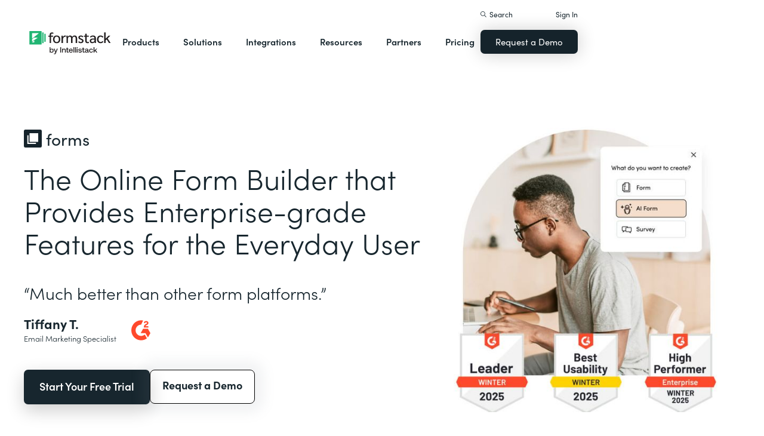

--- FILE ---
content_type: text/html; charset=utf-8
request_url: https://lcpoa.formstack.com/products/online-forms
body_size: 31545
content:
<!DOCTYPE html><!-- Last Published: Mon Jan 26 2026 22:56:45 GMT+0000 (Coordinated Universal Time) --><html data-wf-domain="webflow-prod.formstack.com" data-wf-page="631f56d731f15b3deb480992" data-wf-site="5ebb0930dd82631397ddca92" data-wf-intellimize-customer-id="117466347" lang="en" data-wf-experiences="417226139"><head><meta charset="utf-8"/><title>No-code Online Form Builder &amp; Form Creator | Formstack</title><meta content="Create powerful online forms with pre-fill, AI, and multi-step workflow features. Try our easy-to-use online form builder with enterprise-level functionality." name="description"/><meta content="No-code Online Form Builder &amp; Form Creator | Formstack" property="og:title"/><meta content="Create powerful online forms with pre-fill, AI, and multi-step workflow features. Try our easy-to-use online form builder with enterprise-level functionality." property="og:description"/><meta content="https://cdn.prod.website-files.com/5ebb0930dd82631397ddca92/5f7385a33dfcd848a6337288_OpenGraph_Forms.png" property="og:image"/><meta content="No-code Online Form Builder &amp; Form Creator | Formstack" property="twitter:title"/><meta content="Create powerful online forms with pre-fill, AI, and multi-step workflow features. Try our easy-to-use online form builder with enterprise-level functionality." property="twitter:description"/><meta content="https://cdn.prod.website-files.com/5ebb0930dd82631397ddca92/5f7385a33dfcd848a6337288_OpenGraph_Forms.png" property="twitter:image"/><meta property="og:type" content="website"/><meta content="summary_large_image" name="twitter:card"/><meta content="width=device-width, initial-scale=1" name="viewport"/><meta content="fODKti5w4dGtP_o2YE7rgSjTwHCDlXY8mECZr4WNbrQ" name="google-site-verification"/><link href="https://cdn.prod.website-files.com/5ebb0930dd82631397ddca92/css/fs-prod.shared.fecbbe399.min.css" rel="stylesheet" type="text/css" integrity="sha384-/su+OZFQu+r8TePqJitG5M8b2vvuRrD4s9II6YNDDqAhqRZe1NQIAyH2R5nIgwXP" crossorigin="anonymous"/><link href="https://fonts.googleapis.com" rel="preconnect"/><link href="https://fonts.gstatic.com" rel="preconnect" crossorigin="anonymous"/><script src="https://ajax.googleapis.com/ajax/libs/webfont/1.6.26/webfont.js" type="text/javascript"></script><script type="text/javascript">WebFont.load({  google: {    families: ["Open Sans:300,300italic,400,400italic,600,600italic,700,700italic,800,800italic","Rubik:300,regular,500,700"]  }});</script><script src="https://use.typekit.net/iek1ypl.js" type="text/javascript"></script><script type="text/javascript">try{Typekit.load();}catch(e){}</script><script type="text/javascript">!function(o,c){var n=c.documentElement,t=" w-mod-";n.className+=t+"js",("ontouchstart"in o||o.DocumentTouch&&c instanceof DocumentTouch)&&(n.className+=t+"touch")}(window,document);</script><link href="https://cdn.prod.website-files.com/5ebb0930dd82631397ddca92/5f49000747c213807f0a1d74_FS_32x32.png" rel="shortcut icon" type="image/x-icon"/><link href="https://cdn.prod.website-files.com/5ebb0930dd82631397ddca92/5f490035d3afaf299acf7d59_FS_256x256.png" rel="apple-touch-icon"/><style>.anti-flicker, .anti-flicker * {visibility: hidden !important; opacity: 0 !important;}</style><style>[data-wf-hidden-variation], [data-wf-hidden-variation] * {
        display: none !important;
      }</style><script type="text/javascript">if (localStorage.getItem('intellimize_data_tracking_type') !== 'optOut') { localStorage.removeItem('intellimize_opt_out_117466347'); } if (localStorage.getItem('intellimize_data_tracking_type') !== 'optOut') { localStorage.setItem('intellimize_data_tracking_type', 'optOut'); }</script><script type="text/javascript">(function(e){var s={r:[]};e.wf={r:s.r,ready:t=>{s.r.push(t)}}})(window)</script><script type="text/javascript">(function(e,t,p){var n=document.documentElement,s={p:[],r:[]},u={p:s.p,r:s.r,push:function(e){s.p.push(e)},ready:function(e){s.r.push(e)}};e.intellimize=u,n.className+=" "+p,setTimeout(function(){n.className=n.className.replace(RegExp(" ?"+p),"")},t)})(window, 4000, 'anti-flicker')</script><link href="https://cdn.intellimize.co/snippet/117466347.js" rel="preload" as="script"/><script type="text/javascript">var wfClientScript=document.createElement("script");wfClientScript.src="https://cdn.intellimize.co/snippet/117466347.js",wfClientScript.async=!0,wfClientScript.onerror=function(){document.documentElement.className=document.documentElement.className.replace(RegExp(" ?anti-flicker"),"")},document.head.appendChild(wfClientScript);</script><link href="https://api.intellimize.co" rel="preconnect" crossorigin="true"/><link href="https://log.intellimize.co" rel="preconnect" crossorigin="true"/><link href="https://117466347.intellimizeio.com" rel="preconnect"/><script src="https://www.google.com/recaptcha/api.js" type="text/javascript"></script><!-- Custom CSS -->
<style>
  @font-face {font-display: swap;}input::placeholder{overflow:visible}a{cursor:pointer}body{-webkit-font-smoothing:antialiased}.w-webflow-badge {display: none !important;}.nav-dimmer.active {display: block;opacity: 1;}.hover_bg_light:hover .prod-nav-menui-item-callout {background-color: #7D8C94;}@media (max-width:767px){.templates-for-solution-section .templates-collection-grid div:nth-child(4) .templates-for-solution-section .templates-collection-grid div:nth-child(5) .templates-for-solution-section .templates-collection-grid div:nth-child(6){display:none}}@media (max-width:1220px) and (min-width:992px){#solutionsNav {width: 1000px;left: -300px;}.nav-background.full.sub-nav.product{width:1060px}#productNav .left-prod-nav-2{display:block}}.customer-story-logo-image{max-height:100%}
.standard-rich-text p {font-weight: 300 !important}.w-video embed, .w-video iframe, .w-video object {border: none !important}
@media screen and (max-width: 1300px) {.filtered-search-right-results{overflow-x:scroll;}}
@media (min-width:769px) {.nav-background.sub-nav.solutions-full{top:100px !important}.container .nav-background.sub-nav.solutions-full.bannervisible{top:130px !important}.templates-list-item.nav-menu-link.hide {display: none !important}}
@media(max-width: 768px) {header#nav.active .nav-container {position: fixed;width: 100%;height: 100%;background-color: #fff !important;overflow-y: scroll;padding-bottom: 100px;}#NavCTAContainer {display: none;}header#nav.active #NavCTAContainer {display: flex !important;justify-content: space-between;align-items: center;}header#nav.active ~ #drift-frame-controller, header#nav.active ~ .osano-cm-window {z-index: 1 !important;}}
.top-notification-bar .notification-bar-rich-text p {
	margin-bottom: 0;
}
.top-notification-bar .notification-bar-rich-text strong {
	font-weight: 700;
}
.top-notification-bar .notification-bar-rich-text a {
	font-weight: 400;
	color: white;
	font-family: sofia-pro,sans-serif;
}
.secondary-cta-link.border-box-black {
	align-self: start;
}
</style>

<!-- SCRIPTS -->
<!-- Google Tag Manager -->
<script>(function(w,d,s,l,i){w[l]=w[l]||[];w[l].push({'gtm.start':
new Date().getTime(),event:'gtm.js'});var f=d.getElementsByTagName(s)[0],
j=d.createElement(s),dl=l!='dataLayer'?'&l='+l:'';j.async=true;j.src=
'https://www.googletagmanager.com/gtm.js?id='+i+dl;f.parentNode.insertBefore(j,f);
})(window,document,'script','dataLayer','GTM-KHB6FZ');</script>
<!-- End Google Tag Manager -->

<!-- Start of HubSpot Embed Code -->
<script id="hs-script-loader" src="//js-na1.hs-scripts.com/47598483.js" defer></script>
<!-- End of HubSpot Embed Code -->

<script>
//Adding DataLayer from GTM to collect email
//https://developers.google.com/tag-platform/tag-manager/datalayer
window.dataLayer = window.dataLayer || []
dataLayer.push({
 'event': 'formSubmission',
 'formType': 'Contact us'
});
</script>

<!-- Start Osano Script -->
<script async src="https://cmp.osano.com/AzZnrAU15nrEq36kK/f442173a-e8e2-44e8-b518-188c07d6ccd1/osano.js"></script>
<script async src="https://cdn.jsdelivr.net/npm/cookieconsent@3/build/cookieconsent.min.js"></script>
<!-- End Osano Script -->

<!-- Google Consent Mode via Osano -->
<script>
  window.dataLayer = window.dataLayer ||[];
  function gtag(){dataLayer.push(arguments);}
  gtag('consent','default',{
    'ad_storage':'denied',
    'analytics_storage':'denied',
    'ad_user_data':'denied',
    'ad_personalization':'denied',
     'wait_for_update': 500
  });
  gtag("set", "ads_data_redaction", true);
</script>
<!-- End Google Consent Mode -->


<!-- Store GCLID -->
<script>/*
function getParam(e){var t=RegExp("[?&]"+e+"=([^&]*)").exec(window.location.search);return t&&decodeURIComponent(t[1].replace(/\+/g," "))}function getExpiryRecord(e){return{value:e,expiryDate:new Date().getTime()+7776e6}}function addGclid(){var e,t=getParam("gclid"),a=null,r=getParam("gclsrc"),i=!r||-1!==r.indexOf("aw");["gclid_field"].forEach(function(t){document.getElementById(t)&&(e=document.getElementById(t))}),t&&i&&(a=getExpiryRecord(t),localStorage.setItem("gclid",JSON.stringify(a)));var n=a||JSON.parse(localStorage.getItem("gclid")),c=n&&new Date().getTime()<n.expiryDate;e&&c&&(e.value=n.value)}window.addEventListener("load",addGclid);*/
</script>
<!-- End Store GCLID -->

<!-- Meta Pixel Code -->
<script>
!function(f,b,e,v,n,t,s)
{if(f.fbq)return;n=f.fbq=function(){n.callMethod?
n.callMethod.apply(n,arguments):n.queue.push(arguments)};
if(!f._fbq)f._fbq=n;n.push=n;n.loaded=!0;n.version='2.0';
n.queue=[];t=b.createElement(e);t.async=!0;
t.src=v;s=b.getElementsByTagName(e)[0];
s.parentNode.insertBefore(t,s)}(window, document,'script',
'https://connect.facebook.net/en_US/fbevents.js');
fbq('init', '764089252861911');
fbq('track', 'PageView');
</script>
<noscript><img height="1" width="1" style="display:none"
src="https://www.facebook.com/tr?id=764089252861911&ev=PageView&noscript=1"
/></noscript>
<!-- End Meta Pixel Code -->
<!-- END SCRIPTS --><link rel="canonical" href="https://www.formstack.com/products/online-forms">
<script type="application/ld+json">
{
"@context": "http://schema.org",
"@type": "WebPage",
"url": "https://www.formstack.com/products/online-forms",
"headline": "Online Form Builder | Create Custom Online Forms",
"image": [
"https://assets-global.website-files.com/5ebb0930dd82631397ddca92/5f5b7ad25033fe49d50f9667_platform-smaller.svg"
],
"author": {
"@type": "Person",
"name": "Formstack"
},
"publisher": {
"@type": "Organization",
"name": "Formstack",
"logo": {
"@type": "ImageObject",
"url": "https://www.formstack.com/images/formstack-logo.png",
"width": 215,
"height": 39
}
},
"description": "Create custom online forms with our drag-and-drop online form builder or use premade templates. Robust data collection features. Free trial of our online form creator."
}
</script>
<script>
window._wq = window._wq || [];
_wq.push({
  id: "bwashjd1e3",
  options: {
    autoPlay: true,
    plugin: {
      "requireEmail-v1": {
        lowerText: "Thanks in advance!"
      }
    }
  }
});
</script>
<style>
@media (max-width: 767px) {
.hero-cta-area {
justify-content: space-between;
}
.hero-cta-area .primary-cta {
margin-right: 0;
margin-bottom: 0;
padding-left: 20px;
padding-right: 20px;
}
}

.carousel-pagination.w--current .heading-xxs {
	font-weight: 600;
}

.tab-scroll {
	width: 100%;
  height: 100%;
  overflow-x: scroll;
  box-sizing: content-box;
}
::-webkit-scrollbar {
    width: 0;  /* Remove scrollbar space */
    background: transparent;  /* Optional: just make scrollbar invisible */
}
.tab-scroll {
   scrollbar-width: none;
}

@media screen and (max-width: 479px) {
  .flex.space-between.tab-pagination {
  	overflow-y: hidden;
    padding-top: 4px;
  }
}

/* Fix Blurry videos in tabs issue */
#tabCarousel .w-tab-pane.w--tab-active {
	height: auto !important;
  opacity: 1;
 }
 #tabCarousel .w-tab-pane {
 	display: block !important;
  height: 0;
  opacity: 0;
 }

#scrollingTab.active,
.page-product-solution-tab-pill:active {
	cursor: grabbing;
}
</style></head><body><div class="w-embed w-iframe"><!-- Google Tag Manager (noscript) -->
<noscript><iframe src="https://www.googletagmanager.com/ns.html?id=GTM-KHB6FZ"
height="0" width="0" style="display:none;visibility:hidden"></iframe></noscript>
<!-- End Google Tag Manager (noscript) --></div><div data-w-id="4ceeb782-a4f1-f6a1-156a-7fdf81fc1ce8" style="opacity:0" class="top-notification-bar w-dyn-list"><div class="w-dyn-empty"><div>No items found.</div></div></div><header id="nav" data-w-id="d56d2632-8cfa-158d-09d3-7f73b1aa64f2" class="sticky-nav"><div class="nav-container nav-inner pt-40-pb-10"><div class="container flex space-between relative-block"><div class="nav-logo-container"><a href="/" data-wf-native-id-path="c53cc7a6-73b7-e0b3-f4ac-fa9974fd485a:ca6d9c4f-74e1-fa16-99b7-ed247bbd50fc" data-wf-ao-click-engagement-tracking="true" data-wf-element-id="ca6d9c4f-74e1-fa16-99b7-ed247bbd50fc" data-wf-component-context="%5B%7B%22componentId%22%3A%22d56d2632-8cfa-158d-09d3-7f73b1aa64f2%22%2C%22instanceId%22%3A%22c53cc7a6-73b7-e0b3-f4ac-fa9974fd485a%22%7D%5D" class="nav-logo-link w-inline-block"><img width="Auto" height="50" alt="Formstack Company Logo" src="https://cdn.prod.website-files.com/5ebb0930dd82631397ddca92/685b02e910b8b9e4bb7de167_logo-Formstack-by-Intellistack.svg" loading="eager" id="navLogoBlack" fetchpriority="high" class="nav-logo"/><img width="154" height="26" alt="Formstack White Logo" src="https://cdn.prod.website-files.com/5ebb0930dd82631397ddca92/5f612a5ac578cf166c08454d_formstack-logo-white.svg" loading="lazy" id="navLogoWhite" class="nav-logo hide"/></a><div class="nav-mobile-menu-container"><div id="nav-magnify-glass" class="mobile-nav-search-magnify hide"></div><div class="mobile-nav-search-close"></div><div id="MobileMenu" class="mobile-nav-dropdown"><img alt="Mobile Navigation Close" src="https://cdn.prod.website-files.com/5e84fbb7a2e28dc5497c62f3/5f89c453ab7da03a3d858ae4_icon-close-x.svg" class="hamburger-close"/><img alt="Mobile Navigation Open" src="https://cdn.prod.website-files.com/5e84fbb7a2e28dc5497c62f3/5f89c453ab7da0dd5e858ae0_icon-hamburger-menu.svg" class="hamburger"/></div></div></div><ul role="list" class="nav-grid new w-list-unstyled"><li id="productNav" class="products-list-item nav-menu-link w-node-ca6d9c4f-74e1-fa16-99b7-ed247bbd5106-b1aa64f2"><div class="tablet-menu-item"><a href="#" data-wf-native-id-path="c53cc7a6-73b7-e0b3-f4ac-fa9974fd485a:ca6d9c4f-74e1-fa16-99b7-ed247bbd5108" data-wf-ao-click-engagement-tracking="true" data-wf-element-id="ca6d9c4f-74e1-fa16-99b7-ed247bbd5108" data-wf-component-context="%5B%7B%22componentId%22%3A%22d56d2632-8cfa-158d-09d3-7f73b1aa64f2%22%2C%22instanceId%22%3A%22c53cc7a6-73b7-e0b3-f4ac-fa9974fd485a%22%7D%5D" class="nav-link">Products</a><div class="arrow-container-2"><img alt="" src="https://cdn.prod.website-files.com/5e84fbb7a2e28dc5497c62f3/5f89c453ab7da0dc31858adf_icon-triangle-menu.svg" class="nav-arrow products"/></div></div><div class="nav-background full sub-nav products"><div class="product-nav-container new"><div id="productNavLinkContainer" class="w-layout-grid nav-product-grid"><a href="/products/online-forms" data-wf-native-id-path="c53cc7a6-73b7-e0b3-f4ac-fa9974fd485a:884a0cbd-758b-2c90-57d5-3dfc09c433f7" data-wf-ao-click-engagement-tracking="true" data-wf-element-id="884a0cbd-758b-2c90-57d5-3dfc09c433f7" data-wf-component-context="%5B%7B%22componentId%22%3A%22d56d2632-8cfa-158d-09d3-7f73b1aa64f2%22%2C%22instanceId%22%3A%22c53cc7a6-73b7-e0b3-f4ac-fa9974fd485a%22%7D%5D" aria-current="page" class="product-nav-item w-inline-block w--current"><img width="20" height="20" alt="" src="https://cdn.prod.website-files.com/5e84fbb7a2e28dc5497c62f3/5f89c453ab7da03256858ae3_icons-forms-two.svg" class="platform-icon mt-5"/><div><div class="sofia-pro mb-15">Forms</div><div class="text-light text-smaller">Enhance data collection to data workflows with our enterprise-grade, yet easy-to-use no-code online form builder.<br/></div></div></a><a href="/products/documents" data-wf-native-id-path="c53cc7a6-73b7-e0b3-f4ac-fa9974fd485a:884a0cbd-758b-2c90-57d5-3dfc09c4340f" data-wf-ao-click-engagement-tracking="true" data-wf-element-id="884a0cbd-758b-2c90-57d5-3dfc09c4340f" data-wf-component-context="%5B%7B%22componentId%22%3A%22d56d2632-8cfa-158d-09d3-7f73b1aa64f2%22%2C%22instanceId%22%3A%22c53cc7a6-73b7-e0b3-f4ac-fa9974fd485a%22%7D%5D" class="product-nav-item w-inline-block"><img width="20" height="20" alt="" src="https://cdn.prod.website-files.com/5e84fbb7a2e28dc5497c62f3/5f89c453ab7da072b2858adc_icon-documents.svg" class="platform-icon mt-5"/><div><div class="sofia-pro mb-15">Documents</div><div class="text-light text-smaller">Automate revenue-generating documents and transform data into professional, dynamic documents to impress your end customers.<br/></div></div></a><a href="/products/sign" data-wf-native-id-path="c53cc7a6-73b7-e0b3-f4ac-fa9974fd485a:884a0cbd-758b-2c90-57d5-3dfc09c43427" data-wf-ao-click-engagement-tracking="true" data-wf-element-id="884a0cbd-758b-2c90-57d5-3dfc09c43427" data-wf-component-context="%5B%7B%22componentId%22%3A%22d56d2632-8cfa-158d-09d3-7f73b1aa64f2%22%2C%22instanceId%22%3A%22c53cc7a6-73b7-e0b3-f4ac-fa9974fd485a%22%7D%5D" class="product-nav-item w-inline-block"><img width="20" height="20" alt="" src="https://cdn.prod.website-files.com/5e84fbb7a2e28dc5497c62f3/5f89c453ab7da0d605858ae1__Sign.svg" class="platform-icon mt-5"/><div><div class="sofia-pro mb-15">Sign</div><div class="text-light text-smaller">Collect digital signatures easily and securely with the eSignature solution that is easy for you and your end customers.<br/></div></div></a><a href="https://www.intellistack-streamline.com" data-wf-native-id-path="c53cc7a6-73b7-e0b3-f4ac-fa9974fd485a:884a0cbd-758b-2c90-57d5-3dfc09c433ff" data-wf-ao-click-engagement-tracking="true" data-wf-element-id="884a0cbd-758b-2c90-57d5-3dfc09c433ff" data-wf-component-context="%5B%7B%22componentId%22%3A%22d56d2632-8cfa-158d-09d3-7f73b1aa64f2%22%2C%22instanceId%22%3A%22c53cc7a6-73b7-e0b3-f4ac-fa9974fd485a%22%7D%5D" class="product-nav-item w-inline-block"><img width="20" height="20" alt="" src="https://cdn.prod.website-files.com/5ebb0930dd82631397ddca92/67b4f81cb13e3d2a6155da02_7d5ca90ccdd08e76e8a886d74424c280_logo-icon-streamline.svg" class="platform-icon mt-5"/><div><div class="sofia-pro mb-15">Intellistack Streamline</div><div class="text-light text-smaller">Market-first process automation platform for building error‒free, data‒rich workflows with automatic prefill that reduce costs and risks, and improve efficiency.<br/></div></div></a><a href="/products/suite" data-wf-native-id-path="c53cc7a6-73b7-e0b3-f4ac-fa9974fd485a:884a0cbd-758b-2c90-57d5-3dfc09c43417" data-wf-ao-click-engagement-tracking="true" data-wf-element-id="884a0cbd-758b-2c90-57d5-3dfc09c43417" data-wf-component-context="%5B%7B%22componentId%22%3A%22d56d2632-8cfa-158d-09d3-7f73b1aa64f2%22%2C%22instanceId%22%3A%22c53cc7a6-73b7-e0b3-f4ac-fa9974fd485a%22%7D%5D" class="product-nav-item w-inline-block"><img width="20" height="20" alt="" src="https://cdn.prod.website-files.com/5e84fbb7a2e28dc5497c62f3/5f89c453ab7da007ea858ade_icon-platform.svg" class="platform-icon mt-5"/><div><div class="sofia-pro mb-15">Suite</div><div class="text-light text-smaller">Formstack’s all-in-one solution for online forms, document generation, eSignatures, and automated workflows.<br/></div></div></a><a id="productNavCTA" data-wf-native-id-path="c53cc7a6-73b7-e0b3-f4ac-fa9974fd485a:884a0cbd-758b-2c90-57d5-3dfc09c4342f" data-wf-ao-click-engagement-tracking="true" data-wf-element-id="884a0cbd-758b-2c90-57d5-3dfc09c4342f" data-wf-component-context="%5B%7B%22componentId%22%3A%22d56d2632-8cfa-158d-09d3-7f73b1aa64f2%22%2C%22instanceId%22%3A%22c53cc7a6-73b7-e0b3-f4ac-fa9974fd485a%22%7D%5D" href="/contact-sales" class="flex flex-left width-full hover_bg_light mobile-mt-30 mobile-break w-node-_884a0cbd-758b-2c90-57d5-3dfc09c4342f-b1aa64f2 w-inline-block"><img src="https://cdn.prod.website-files.com/5ebb0930dd82631397ddca92/67b5234c0b8611638598906b_photo-navigation-products-man-and-woman-smiling-at-laptop.webp" loading="lazy" alt="" class="image mobile-full-width"/><div class="prod-nav-menui-item-callout"><div class="sofia-pro color-white text-extra-large mb-20">Schedule a Demo</div><div class="flex flex-left mobile-flex-center"><div class="text-light text-smaller color-white">See the platform in action for yourself<br/></div><img src="https://cdn.prod.website-files.com/5ebb0930dd82631397ddca92/67b5f3348cb2a8f0918e3ead_element-arrow-white.svg" loading="lazy" alt="" class="ml-5 desktop-only"/></div></div></a><a href="/products/forms-for-salesforce" data-wf-native-id-path="c53cc7a6-73b7-e0b3-f4ac-fa9974fd485a:884a0cbd-758b-2c90-57d5-3dfc09c43407" data-wf-ao-click-engagement-tracking="true" data-wf-element-id="884a0cbd-758b-2c90-57d5-3dfc09c43407" data-wf-component-context="%5B%7B%22componentId%22%3A%22d56d2632-8cfa-158d-09d3-7f73b1aa64f2%22%2C%22instanceId%22%3A%22c53cc7a6-73b7-e0b3-f4ac-fa9974fd485a%22%7D%5D" class="product-nav-item w-inline-block"><img width="20" height="20" alt="" src="https://cdn.prod.website-files.com/5ebb0930dd82631397ddca92/5f5a297931a857e2eb6243b5_Forms-for-Salesforce.svg" class="platform-icon mt-5"/><div><div class="sofia-pro mb-15">Forms for Salesforce</div><div class="text-light text-smaller">Securely collect and manage data all within your Salesforce org with our market-first native forms solution.<br/></div></div></a><a href="/products/documents-for-salesforce" data-wf-native-id-path="c53cc7a6-73b7-e0b3-f4ac-fa9974fd485a:884a0cbd-758b-2c90-57d5-3dfc09c4341f" data-wf-ao-click-engagement-tracking="true" data-wf-element-id="884a0cbd-758b-2c90-57d5-3dfc09c4341f" data-wf-component-context="%5B%7B%22componentId%22%3A%22d56d2632-8cfa-158d-09d3-7f73b1aa64f2%22%2C%22instanceId%22%3A%22c53cc7a6-73b7-e0b3-f4ac-fa9974fd485a%22%7D%5D" class="product-nav-item mb-10 w-inline-block"><img width="20" height="20" alt="" src="https://cdn.prod.website-files.com/5ebb0930dd82631397ddca92/5f5a2980326d464ece166811_Documents-for-Salesforce.svg" class="platform-icon mt-5"/><div><div class="sofia-pro mb-15">Documents for Salesforce</div><div class="text-light text-smaller">Robust document generation for all your business needs and integrated with Salesforce - from proposals to contracts and invoices.<br/></div></div></a></div></div></div></li><li class="solutions-list-item nav-menu-link full-width-nav"><div class="tablet-menu-item"><a href="#" data-wf-native-id-path="c53cc7a6-73b7-e0b3-f4ac-fa9974fd485a:ca6d9c4f-74e1-fa16-99b7-ed247bbd5151" data-wf-ao-click-engagement-tracking="true" data-wf-element-id="ca6d9c4f-74e1-fa16-99b7-ed247bbd5151" data-wf-component-context="%5B%7B%22componentId%22%3A%22d56d2632-8cfa-158d-09d3-7f73b1aa64f2%22%2C%22instanceId%22%3A%22c53cc7a6-73b7-e0b3-f4ac-fa9974fd485a%22%7D%5D" class="nav-link">Solutions</a><div class="arrow-container-2"><img alt="" src="https://cdn.prod.website-files.com/5e84fbb7a2e28dc5497c62f3/5f89c453ab7da0dc31858adf_icon-triangle-menu.svg" class="nav-arrow solutions"/></div></div><div id="solutionsNav" class="nav-background sub-nav sub-nav-full"><div id="w-node-ca6d9c4f-74e1-fa16-99b7-ed247bbd5156-b1aa64f2" class="w-layout-layout quick-stack relative-block solution-nav wf-layout-layout"><div id="w-node-ca6d9c4f-74e1-fa16-99b7-ed247bbd5157-b1aa64f2" class="w-layout-cell"><div class="nav-col-solutions"><div class="nav-secondary-title sofia-pro">BY INDUSTRY</div><div class="nav-solution-link-block"><img loading="lazy" src="https://cdn.prod.website-files.com/5ebb0930dd82631397ddca92/64c99bab6fe66e63cf226acc_nav-solution-icon-1.svg" alt=""/><div class="solution-nav-links"><a data-w-id="ca6d9c4f-74e1-fa16-99b7-ed247bbd515e" data-wf-native-id-path="c53cc7a6-73b7-e0b3-f4ac-fa9974fd485a:ca6d9c4f-74e1-fa16-99b7-ed247bbd515e" data-wf-ao-click-engagement-tracking="true" data-wf-element-id="ca6d9c4f-74e1-fa16-99b7-ed247bbd515e" data-wf-component-context="%5B%7B%22componentId%22%3A%22d56d2632-8cfa-158d-09d3-7f73b1aa64f2%22%2C%22instanceId%22%3A%22c53cc7a6-73b7-e0b3-f4ac-fa9974fd485a%22%7D%5D" href="https://www.formstack.com/industry/healthcare" class="solution-nav-link nav-title w-inline-block"><img loading="lazy" src="https://cdn.prod.website-files.com/5ebb0930dd82631397ddca92/64ca4e42e48c4099fb59d639_Nav-link-green-arrow.svg" alt="" class="solution-nav-link-arrow"/><div>Healthcare</div></a><a data-w-id="ca6d9c4f-74e1-fa16-99b7-ed247bbd5162" data-wf-native-id-path="c53cc7a6-73b7-e0b3-f4ac-fa9974fd485a:ca6d9c4f-74e1-fa16-99b7-ed247bbd5162" data-wf-ao-click-engagement-tracking="true" data-wf-element-id="ca6d9c4f-74e1-fa16-99b7-ed247bbd5162" data-wf-component-context="%5B%7B%22componentId%22%3A%22d56d2632-8cfa-158d-09d3-7f73b1aa64f2%22%2C%22instanceId%22%3A%22c53cc7a6-73b7-e0b3-f4ac-fa9974fd485a%22%7D%5D" href="https://www.formstack.com/solutions/patient-onboarding" class="solution-nav-link w-inline-block"><img loading="lazy" src="https://cdn.prod.website-files.com/5ebb0930dd82631397ddca92/64ca4e42e48c4099fb59d639_Nav-link-green-arrow.svg" alt="" class="solution-nav-link-arrow"/><div>Patient Onboarding</div></a><a data-w-id="ca6d9c4f-74e1-fa16-99b7-ed247bbd5166" data-wf-native-id-path="c53cc7a6-73b7-e0b3-f4ac-fa9974fd485a:ca6d9c4f-74e1-fa16-99b7-ed247bbd5166" data-wf-ao-click-engagement-tracking="true" data-wf-element-id="ca6d9c4f-74e1-fa16-99b7-ed247bbd5166" data-wf-component-context="%5B%7B%22componentId%22%3A%22d56d2632-8cfa-158d-09d3-7f73b1aa64f2%22%2C%22instanceId%22%3A%22c53cc7a6-73b7-e0b3-f4ac-fa9974fd485a%22%7D%5D" href="https://www.formstack.com/solutions/hipaa-data-security" class="solution-nav-link w-inline-block"><img loading="lazy" src="https://cdn.prod.website-files.com/5ebb0930dd82631397ddca92/64ca4e42e48c4099fb59d639_Nav-link-green-arrow.svg" alt="" class="solution-nav-link-arrow"/><div class="no-wrap-div">HIPAA Data Security</div></a><a data-w-id="ca6d9c4f-74e1-fa16-99b7-ed247bbd516a" data-wf-native-id-path="c53cc7a6-73b7-e0b3-f4ac-fa9974fd485a:ca6d9c4f-74e1-fa16-99b7-ed247bbd516a" data-wf-ao-click-engagement-tracking="true" data-wf-element-id="ca6d9c4f-74e1-fa16-99b7-ed247bbd516a" data-wf-component-context="%5B%7B%22componentId%22%3A%22d56d2632-8cfa-158d-09d3-7f73b1aa64f2%22%2C%22instanceId%22%3A%22c53cc7a6-73b7-e0b3-f4ac-fa9974fd485a%22%7D%5D" href="https://www.formstack.com/solutions/healthcare-marketing" class="solution-nav-link w-inline-block"><img loading="lazy" src="https://cdn.prod.website-files.com/5ebb0930dd82631397ddca92/64ca4e42e48c4099fb59d639_Nav-link-green-arrow.svg" alt="" class="solution-nav-link-arrow"/><div class="no-wrap-div">Healthcare Marketing</div></a></div></div><div class="nav-solution-link-block"><img loading="lazy" src="https://cdn.prod.website-files.com/5ebb0930dd82631397ddca92/64cbd834115ce226583ae91f_icon-nav-solution-2.svg" alt=""/><div class="solution-nav-links"><a data-w-id="ca6d9c4f-74e1-fa16-99b7-ed247bbd5171" data-wf-native-id-path="c53cc7a6-73b7-e0b3-f4ac-fa9974fd485a:ca6d9c4f-74e1-fa16-99b7-ed247bbd5171" data-wf-ao-click-engagement-tracking="true" data-wf-element-id="ca6d9c4f-74e1-fa16-99b7-ed247bbd5171" data-wf-component-context="%5B%7B%22componentId%22%3A%22d56d2632-8cfa-158d-09d3-7f73b1aa64f2%22%2C%22instanceId%22%3A%22c53cc7a6-73b7-e0b3-f4ac-fa9974fd485a%22%7D%5D" href="https://www.formstack.com/industry/financial-services" class="solution-nav-link nav-title w-inline-block"><img loading="lazy" src="https://cdn.prod.website-files.com/5ebb0930dd82631397ddca92/64ca4e42e48c4099fb59d639_Nav-link-green-arrow.svg" alt="" class="solution-nav-link-arrow"/><div>Financial Services</div></a><a data-w-id="ca6d9c4f-74e1-fa16-99b7-ed247bbd5175" data-wf-native-id-path="c53cc7a6-73b7-e0b3-f4ac-fa9974fd485a:ca6d9c4f-74e1-fa16-99b7-ed247bbd5175" data-wf-ao-click-engagement-tracking="true" data-wf-element-id="ca6d9c4f-74e1-fa16-99b7-ed247bbd5175" data-wf-component-context="%5B%7B%22componentId%22%3A%22d56d2632-8cfa-158d-09d3-7f73b1aa64f2%22%2C%22instanceId%22%3A%22c53cc7a6-73b7-e0b3-f4ac-fa9974fd485a%22%7D%5D" href="https://www.formstack.com/solutions/claims-reports" class="solution-nav-link w-inline-block"><img loading="lazy" src="https://cdn.prod.website-files.com/5ebb0930dd82631397ddca92/64ca4e42e48c4099fb59d639_Nav-link-green-arrow.svg" alt="" class="solution-nav-link-arrow"/><div>Claims &amp; Reports</div></a><a data-w-id="ca6d9c4f-74e1-fa16-99b7-ed247bbd5179" data-wf-native-id-path="c53cc7a6-73b7-e0b3-f4ac-fa9974fd485a:ca6d9c4f-74e1-fa16-99b7-ed247bbd5179" data-wf-ao-click-engagement-tracking="true" data-wf-element-id="ca6d9c4f-74e1-fa16-99b7-ed247bbd5179" data-wf-component-context="%5B%7B%22componentId%22%3A%22d56d2632-8cfa-158d-09d3-7f73b1aa64f2%22%2C%22instanceId%22%3A%22c53cc7a6-73b7-e0b3-f4ac-fa9974fd485a%22%7D%5D" href="https://www.formstack.com/solutions/salesforce-financial-services-automation" class="solution-nav-link w-inline-block"><img loading="lazy" src="https://cdn.prod.website-files.com/5ebb0930dd82631397ddca92/64ca4e42e48c4099fb59d639_Nav-link-green-arrow.svg" alt="" class="solution-nav-link-arrow"/><div class="no-wrap-div">Salesforce Automation</div></a><a data-w-id="ca6d9c4f-74e1-fa16-99b7-ed247bbd517d" data-wf-native-id-path="c53cc7a6-73b7-e0b3-f4ac-fa9974fd485a:ca6d9c4f-74e1-fa16-99b7-ed247bbd517d" data-wf-ao-click-engagement-tracking="true" data-wf-element-id="ca6d9c4f-74e1-fa16-99b7-ed247bbd517d" data-wf-component-context="%5B%7B%22componentId%22%3A%22d56d2632-8cfa-158d-09d3-7f73b1aa64f2%22%2C%22instanceId%22%3A%22c53cc7a6-73b7-e0b3-f4ac-fa9974fd485a%22%7D%5D" href="https://www.formstack.com/solutions/electronic-signature-for-insurance" class="solution-nav-link w-inline-block"><img loading="lazy" src="https://cdn.prod.website-files.com/5ebb0930dd82631397ddca92/64ca4e42e48c4099fb59d639_Nav-link-green-arrow.svg" alt="" class="solution-nav-link-arrow"/><div class="no-wrap-div">Esignatures</div></a></div></div></div></div><div id="w-node-ca6d9c4f-74e1-fa16-99b7-ed247bbd5181-b1aa64f2" class="w-layout-cell"><div class="nav-col-solutions"><div class="nav-secondary-title hidden">BY INDUSTRY</div><div class="nav-solution-link-block"><img loading="lazy" src="https://cdn.prod.website-files.com/5ebb0930dd82631397ddca92/64cbd833b89138113d8d62e4_icon-nav-solution-3.svg" alt=""/><div class="solution-nav-links"><a data-w-id="ca6d9c4f-74e1-fa16-99b7-ed247bbd5188" data-wf-native-id-path="c53cc7a6-73b7-e0b3-f4ac-fa9974fd485a:ca6d9c4f-74e1-fa16-99b7-ed247bbd5188" data-wf-ao-click-engagement-tracking="true" data-wf-element-id="ca6d9c4f-74e1-fa16-99b7-ed247bbd5188" data-wf-component-context="%5B%7B%22componentId%22%3A%22d56d2632-8cfa-158d-09d3-7f73b1aa64f2%22%2C%22instanceId%22%3A%22c53cc7a6-73b7-e0b3-f4ac-fa9974fd485a%22%7D%5D" href="https://www.formstack.com/industry/higher-education" class="solution-nav-link nav-title w-inline-block"><img loading="lazy" src="https://cdn.prod.website-files.com/5ebb0930dd82631397ddca92/64ca4e42e48c4099fb59d639_Nav-link-green-arrow.svg" alt="" class="solution-nav-link-arrow"/><div>Education</div></a><a data-w-id="ca6d9c4f-74e1-fa16-99b7-ed247bbd518c" data-wf-native-id-path="c53cc7a6-73b7-e0b3-f4ac-fa9974fd485a:ca6d9c4f-74e1-fa16-99b7-ed247bbd518c" data-wf-ao-click-engagement-tracking="true" data-wf-element-id="ca6d9c4f-74e1-fa16-99b7-ed247bbd518c" data-wf-component-context="%5B%7B%22componentId%22%3A%22d56d2632-8cfa-158d-09d3-7f73b1aa64f2%22%2C%22instanceId%22%3A%22c53cc7a6-73b7-e0b3-f4ac-fa9974fd485a%22%7D%5D" href="https://www.formstack.com/solutions/student-engagement" class="solution-nav-link w-inline-block"><img loading="lazy" src="https://cdn.prod.website-files.com/5ebb0930dd82631397ddca92/64ca4e42e48c4099fb59d639_Nav-link-green-arrow.svg" alt="" class="solution-nav-link-arrow"/><div>Student Engagement</div></a><a data-w-id="ca6d9c4f-74e1-fa16-99b7-ed247bbd5190" data-wf-native-id-path="c53cc7a6-73b7-e0b3-f4ac-fa9974fd485a:ca6d9c4f-74e1-fa16-99b7-ed247bbd5190" data-wf-ao-click-engagement-tracking="true" data-wf-element-id="ca6d9c4f-74e1-fa16-99b7-ed247bbd5190" data-wf-component-context="%5B%7B%22componentId%22%3A%22d56d2632-8cfa-158d-09d3-7f73b1aa64f2%22%2C%22instanceId%22%3A%22c53cc7a6-73b7-e0b3-f4ac-fa9974fd485a%22%7D%5D" href="https://www.formstack.com/solutions/prospective-students" class="solution-nav-link w-inline-block"><img loading="lazy" src="https://cdn.prod.website-files.com/5ebb0930dd82631397ddca92/64ca4e42e48c4099fb59d639_Nav-link-green-arrow.svg" alt="" class="solution-nav-link-arrow"/><div class="no-wrap-div">Prospective Students</div></a><a data-w-id="ca6d9c4f-74e1-fa16-99b7-ed247bbd5194" data-wf-native-id-path="c53cc7a6-73b7-e0b3-f4ac-fa9974fd485a:ca6d9c4f-74e1-fa16-99b7-ed247bbd5194" data-wf-ao-click-engagement-tracking="true" data-wf-element-id="ca6d9c4f-74e1-fa16-99b7-ed247bbd5194" data-wf-component-context="%5B%7B%22componentId%22%3A%22d56d2632-8cfa-158d-09d3-7f73b1aa64f2%22%2C%22instanceId%22%3A%22c53cc7a6-73b7-e0b3-f4ac-fa9974fd485a%22%7D%5D" href="https://www.formstack.com/solutions/alumni" class="solution-nav-link w-inline-block"><img loading="lazy" src="https://cdn.prod.website-files.com/5ebb0930dd82631397ddca92/64ca4e42e48c4099fb59d639_Nav-link-green-arrow.svg" alt="" class="solution-nav-link-arrow"/><div class="no-wrap-div">Alumni Experiences</div></a></div></div><div class="nav-solution-link-block"><img loading="lazy" src="https://cdn.prod.website-files.com/5ebb0930dd82631397ddca92/64cbd834bfd421f6a43aa011_icon-nav-solution-4.svg" alt=""/><div class="solution-nav-links"><a data-w-id="ca6d9c4f-74e1-fa16-99b7-ed247bbd519b" data-wf-native-id-path="c53cc7a6-73b7-e0b3-f4ac-fa9974fd485a:ca6d9c4f-74e1-fa16-99b7-ed247bbd519b" data-wf-ao-click-engagement-tracking="true" data-wf-element-id="ca6d9c4f-74e1-fa16-99b7-ed247bbd519b" data-wf-component-context="%5B%7B%22componentId%22%3A%22d56d2632-8cfa-158d-09d3-7f73b1aa64f2%22%2C%22instanceId%22%3A%22c53cc7a6-73b7-e0b3-f4ac-fa9974fd485a%22%7D%5D" href="https://www.formstack.com/industry/software" class="solution-nav-link nav-title w-inline-block"><img loading="lazy" src="https://cdn.prod.website-files.com/5ebb0930dd82631397ddca92/64ca4e42e48c4099fb59d639_Nav-link-green-arrow.svg" alt="" class="solution-nav-link-arrow"/><div>Software</div></a><a data-w-id="ca6d9c4f-74e1-fa16-99b7-ed247bbd519f" data-wf-native-id-path="c53cc7a6-73b7-e0b3-f4ac-fa9974fd485a:ca6d9c4f-74e1-fa16-99b7-ed247bbd519f" data-wf-ao-click-engagement-tracking="true" data-wf-element-id="ca6d9c4f-74e1-fa16-99b7-ed247bbd519f" data-wf-component-context="%5B%7B%22componentId%22%3A%22d56d2632-8cfa-158d-09d3-7f73b1aa64f2%22%2C%22instanceId%22%3A%22c53cc7a6-73b7-e0b3-f4ac-fa9974fd485a%22%7D%5D" href="https://www.formstack.com/solutions/employee-onboarding" class="solution-nav-link w-inline-block"><img loading="lazy" src="https://cdn.prod.website-files.com/5ebb0930dd82631397ddca92/64ca4e42e48c4099fb59d639_Nav-link-green-arrow.svg" alt="" class="solution-nav-link-arrow"/><div>Employee Onboarding</div></a><a data-w-id="ca6d9c4f-74e1-fa16-99b7-ed247bbd51a3" data-wf-native-id-path="c53cc7a6-73b7-e0b3-f4ac-fa9974fd485a:ca6d9c4f-74e1-fa16-99b7-ed247bbd51a3" data-wf-ao-click-engagement-tracking="true" data-wf-element-id="ca6d9c4f-74e1-fa16-99b7-ed247bbd51a3" data-wf-component-context="%5B%7B%22componentId%22%3A%22d56d2632-8cfa-158d-09d3-7f73b1aa64f2%22%2C%22instanceId%22%3A%22c53cc7a6-73b7-e0b3-f4ac-fa9974fd485a%22%7D%5D" href="https://www.formstack.com/use-case/lead-generation" class="solution-nav-link w-inline-block"><img loading="lazy" src="https://cdn.prod.website-files.com/5ebb0930dd82631397ddca92/64ca4e42e48c4099fb59d639_Nav-link-green-arrow.svg" alt="" class="solution-nav-link-arrow"/><div class="no-wrap-div">Lead Generation</div></a><a data-w-id="ca6d9c4f-74e1-fa16-99b7-ed247bbd51a7" data-wf-native-id-path="c53cc7a6-73b7-e0b3-f4ac-fa9974fd485a:ca6d9c4f-74e1-fa16-99b7-ed247bbd51a7" data-wf-ao-click-engagement-tracking="true" data-wf-element-id="ca6d9c4f-74e1-fa16-99b7-ed247bbd51a7" data-wf-component-context="%5B%7B%22componentId%22%3A%22d56d2632-8cfa-158d-09d3-7f73b1aa64f2%22%2C%22instanceId%22%3A%22c53cc7a6-73b7-e0b3-f4ac-fa9974fd485a%22%7D%5D" href="https://www.formstack.com/solutions/customer-satisfaction-surveys" class="solution-nav-link w-inline-block"><img loading="lazy" src="https://cdn.prod.website-files.com/5ebb0930dd82631397ddca92/64ca4e42e48c4099fb59d639_Nav-link-green-arrow.svg" alt="" class="solution-nav-link-arrow"/><div class="no-wrap-div">Customer Surveys</div></a></div></div></div></div><div id="w-node-ca6d9c4f-74e1-fa16-99b7-ed247bbd51ab-b1aa64f2" class="w-layout-cell gray-border-left border-desktop-tablet"><div class="pl-30"><div class="nav-secondary-title sofia-pro pl-4">BY ROLE</div><a data-w-id="ca6d9c4f-74e1-fa16-99b7-ed247bbd51af" data-wf-native-id-path="c53cc7a6-73b7-e0b3-f4ac-fa9974fd485a:ca6d9c4f-74e1-fa16-99b7-ed247bbd51af" data-wf-ao-click-engagement-tracking="true" data-wf-element-id="ca6d9c4f-74e1-fa16-99b7-ed247bbd51af" data-wf-component-context="%5B%7B%22componentId%22%3A%22d56d2632-8cfa-158d-09d3-7f73b1aa64f2%22%2C%22instanceId%22%3A%22c53cc7a6-73b7-e0b3-f4ac-fa9974fd485a%22%7D%5D" href="https://www.formstack.com/roles/salesforce-admins" class="solution-nav-link mt-0 special-margin w-inline-block"><div>Salesforce Admins</div></a><a data-w-id="ca6d9c4f-74e1-fa16-99b7-ed247bbd51b2" data-wf-native-id-path="c53cc7a6-73b7-e0b3-f4ac-fa9974fd485a:ca6d9c4f-74e1-fa16-99b7-ed247bbd51b2" data-wf-ao-click-engagement-tracking="true" data-wf-element-id="ca6d9c4f-74e1-fa16-99b7-ed247bbd51b2" data-wf-component-context="%5B%7B%22componentId%22%3A%22d56d2632-8cfa-158d-09d3-7f73b1aa64f2%22%2C%22instanceId%22%3A%22c53cc7a6-73b7-e0b3-f4ac-fa9974fd485a%22%7D%5D" href="https://www.formstack.com/roles/finance" class="solution-nav-link mt-0 special-margin w-inline-block"><div>Finance</div></a><a data-w-id="ca6d9c4f-74e1-fa16-99b7-ed247bbd51b5" data-wf-native-id-path="c53cc7a6-73b7-e0b3-f4ac-fa9974fd485a:ca6d9c4f-74e1-fa16-99b7-ed247bbd51b5" data-wf-ao-click-engagement-tracking="true" data-wf-element-id="ca6d9c4f-74e1-fa16-99b7-ed247bbd51b5" data-wf-component-context="%5B%7B%22componentId%22%3A%22d56d2632-8cfa-158d-09d3-7f73b1aa64f2%22%2C%22instanceId%22%3A%22c53cc7a6-73b7-e0b3-f4ac-fa9974fd485a%22%7D%5D" href="https://www.formstack.com/roles/sales-and-marketing" class="solution-nav-link mt-0 special-margin w-inline-block"><div>Marketing &amp; Sales</div></a><a data-w-id="ca6d9c4f-74e1-fa16-99b7-ed247bbd51b8" data-wf-native-id-path="c53cc7a6-73b7-e0b3-f4ac-fa9974fd485a:ca6d9c4f-74e1-fa16-99b7-ed247bbd51b8" data-wf-ao-click-engagement-tracking="true" data-wf-element-id="ca6d9c4f-74e1-fa16-99b7-ed247bbd51b8" data-wf-component-context="%5B%7B%22componentId%22%3A%22d56d2632-8cfa-158d-09d3-7f73b1aa64f2%22%2C%22instanceId%22%3A%22c53cc7a6-73b7-e0b3-f4ac-fa9974fd485a%22%7D%5D" href="https://www.formstack.com/roles/human-resources" class="solution-nav-link mt-0 special-margin w-inline-block"><div>Human Resources</div></a><a data-w-id="ca6d9c4f-74e1-fa16-99b7-ed247bbd51bb" data-wf-native-id-path="c53cc7a6-73b7-e0b3-f4ac-fa9974fd485a:ca6d9c4f-74e1-fa16-99b7-ed247bbd51bb" data-wf-ao-click-engagement-tracking="true" data-wf-element-id="ca6d9c4f-74e1-fa16-99b7-ed247bbd51bb" data-wf-component-context="%5B%7B%22componentId%22%3A%22d56d2632-8cfa-158d-09d3-7f73b1aa64f2%22%2C%22instanceId%22%3A%22c53cc7a6-73b7-e0b3-f4ac-fa9974fd485a%22%7D%5D" href="https://www.formstack.com/roles/it" class="solution-nav-link mt-0 special-margin w-inline-block"><div>IT</div></a><a data-w-id="ca6d9c4f-74e1-fa16-99b7-ed247bbd51be" data-wf-native-id-path="c53cc7a6-73b7-e0b3-f4ac-fa9974fd485a:ca6d9c4f-74e1-fa16-99b7-ed247bbd51be" data-wf-ao-click-engagement-tracking="true" data-wf-element-id="ca6d9c4f-74e1-fa16-99b7-ed247bbd51be" data-wf-component-context="%5B%7B%22componentId%22%3A%22d56d2632-8cfa-158d-09d3-7f73b1aa64f2%22%2C%22instanceId%22%3A%22c53cc7a6-73b7-e0b3-f4ac-fa9974fd485a%22%7D%5D" href="https://www.formstack.com/roles/security-and-compliance" class="solution-nav-link mt-0 special-margin w-inline-block"><div class="no-wrap-div">Security &amp; Compliance</div></a></div></div><div id="w-node-ca6d9c4f-74e1-fa16-99b7-ed247bbd51c1-b1aa64f2" class="w-layout-cell gray-border-left border-desktop-tablet"><div class="nav-col-solutions end"><div class="nav-secondary-title sofia-pro pl-4">FEATURED CUSTOMER STORY</div><div id="navCustomerStoryContainer"></div></div></div><div id="w-node-ca6d9c4f-74e1-fa16-99b7-ed247bbd51c6-b1aa64f2" class="w-layout-cell"><a data-wf-native-id-path="c53cc7a6-73b7-e0b3-f4ac-fa9974fd485a:ca6d9c4f-74e1-fa16-99b7-ed247bbd51c7" data-wf-ao-click-engagement-tracking="true" data-wf-element-id="ca6d9c4f-74e1-fa16-99b7-ed247bbd51c7" data-wf-component-context="%5B%7B%22componentId%22%3A%22d56d2632-8cfa-158d-09d3-7f73b1aa64f2%22%2C%22instanceId%22%3A%22c53cc7a6-73b7-e0b3-f4ac-fa9974fd485a%22%7D%5D" href="https://www.formstack.com/resources#resources-industry" class="solution-nav-link-block-left w-inline-block"><div>Don’t see your industry?  Don’t Worry.  See all industries here</div><img loading="lazy" src="https://cdn.prod.website-files.com/5ebb0930dd82631397ddca92/6475d4f903a904b42a505c92_element-green-arrow-right.svg" alt="" class="filter-white mt-2 ml-5"/></a></div><div id="w-node-ca6d9c4f-74e1-fa16-99b7-ed247bbd51cb-b1aa64f2" class="w-layout-cell"><a data-wf-native-id-path="c53cc7a6-73b7-e0b3-f4ac-fa9974fd485a:ca6d9c4f-74e1-fa16-99b7-ed247bbd51cc" data-wf-ao-click-engagement-tracking="true" data-wf-element-id="ca6d9c4f-74e1-fa16-99b7-ed247bbd51cc" data-wf-component-context="%5B%7B%22componentId%22%3A%22d56d2632-8cfa-158d-09d3-7f73b1aa64f2%22%2C%22instanceId%22%3A%22c53cc7a6-73b7-e0b3-f4ac-fa9974fd485a%22%7D%5D" href="https://www.formstack.com/customer-stories" class="solution-nav-link-block-right w-inline-block"><div>See All Customer Stories</div><img loading="lazy" src="https://cdn.prod.website-files.com/5ebb0930dd82631397ddca92/6475d4f903a904b42a505c92_element-green-arrow-right.svg" alt="" class="filter-black ml-5"/></a></div></div><div class="solutions-background-bottom-left"></div><div class="solutions-background-bottom-left right"></div></div></li><li class="templates-list-item nav-menu-link"><div class="tablet-menu-item"><a href="/integrations" data-wf-native-id-path="c53cc7a6-73b7-e0b3-f4ac-fa9974fd485a:ca6d9c4f-74e1-fa16-99b7-ed247bbd51d4" data-wf-ao-click-engagement-tracking="true" data-wf-element-id="ca6d9c4f-74e1-fa16-99b7-ed247bbd51d4" data-wf-component-context="%5B%7B%22componentId%22%3A%22d56d2632-8cfa-158d-09d3-7f73b1aa64f2%22%2C%22instanceId%22%3A%22c53cc7a6-73b7-e0b3-f4ac-fa9974fd485a%22%7D%5D" class="nav-link">Integrations</a><div class="arrow-container-2"><img alt="" src="https://cdn.prod.website-files.com/5e84fbb7a2e28dc5497c62f3/5f89c453ab7da0dc31858adf_icon-triangle-menu.svg" class="nav-arrow templates"/></div></div><div class="nav-background sub-nav templates integrations"><div class="templates-nav main-menu-drop-down"><div class="templates-nav-container-2 integrations"><div class="template-nav-column left integrations"><div class="top-block"><a data-wf-native-id-path="c53cc7a6-73b7-e0b3-f4ac-fa9974fd485a:ca6d9c4f-74e1-fa16-99b7-ed247bbd51dd" data-wf-ao-click-engagement-tracking="true" data-wf-element-id="ca6d9c4f-74e1-fa16-99b7-ed247bbd51dd" data-wf-component-context="%5B%7B%22componentId%22%3A%22d56d2632-8cfa-158d-09d3-7f73b1aa64f2%22%2C%22instanceId%22%3A%22c53cc7a6-73b7-e0b3-f4ac-fa9974fd485a%22%7D%5D" href="https://www.formstack.com/integrations?category=CRM#filter" class="nav-secondary-link w-inline-block"><div>CRM</div></a><a data-wf-native-id-path="c53cc7a6-73b7-e0b3-f4ac-fa9974fd485a:ca6d9c4f-74e1-fa16-99b7-ed247bbd51e0" data-wf-ao-click-engagement-tracking="true" data-wf-element-id="ca6d9c4f-74e1-fa16-99b7-ed247bbd51e0" data-wf-component-context="%5B%7B%22componentId%22%3A%22d56d2632-8cfa-158d-09d3-7f73b1aa64f2%22%2C%22instanceId%22%3A%22c53cc7a6-73b7-e0b3-f4ac-fa9974fd485a%22%7D%5D" href="https://www.formstack.com/integrations?category=Payments#filter" class="nav-secondary-link w-inline-block"><div>Payments</div></a><a data-wf-native-id-path="c53cc7a6-73b7-e0b3-f4ac-fa9974fd485a:ca6d9c4f-74e1-fa16-99b7-ed247bbd51e3" data-wf-ao-click-engagement-tracking="true" data-wf-element-id="ca6d9c4f-74e1-fa16-99b7-ed247bbd51e3" data-wf-component-context="%5B%7B%22componentId%22%3A%22d56d2632-8cfa-158d-09d3-7f73b1aa64f2%22%2C%22instanceId%22%3A%22c53cc7a6-73b7-e0b3-f4ac-fa9974fd485a%22%7D%5D" href="https://www.formstack.com/integrations?category=Email#filter" class="nav-secondary-link w-inline-block"><div>Email</div></a><a data-wf-native-id-path="c53cc7a6-73b7-e0b3-f4ac-fa9974fd485a:ca6d9c4f-74e1-fa16-99b7-ed247bbd51e6" data-wf-ao-click-engagement-tracking="true" data-wf-element-id="ca6d9c4f-74e1-fa16-99b7-ed247bbd51e6" data-wf-component-context="%5B%7B%22componentId%22%3A%22d56d2632-8cfa-158d-09d3-7f73b1aa64f2%22%2C%22instanceId%22%3A%22c53cc7a6-73b7-e0b3-f4ac-fa9974fd485a%22%7D%5D" href="https://www.formstack.com/integrations?category=CMS#filter" class="nav-secondary-link w-inline-block"><div>CMS</div></a><a data-wf-native-id-path="c53cc7a6-73b7-e0b3-f4ac-fa9974fd485a:ca6d9c4f-74e1-fa16-99b7-ed247bbd51e9" data-wf-ao-click-engagement-tracking="true" data-wf-element-id="ca6d9c4f-74e1-fa16-99b7-ed247bbd51e9" data-wf-component-context="%5B%7B%22componentId%22%3A%22d56d2632-8cfa-158d-09d3-7f73b1aa64f2%22%2C%22instanceId%22%3A%22c53cc7a6-73b7-e0b3-f4ac-fa9974fd485a%22%7D%5D" href="https://www.formstack.com/integrations?category=Document+Storage#filter" class="nav-secondary-link w-inline-block"><div>Document Storage</div></a></div><a href="/integrations" data-wf-native-id-path="c53cc7a6-73b7-e0b3-f4ac-fa9974fd485a:ca6d9c4f-74e1-fa16-99b7-ed247bbd51ec" data-wf-ao-click-engagement-tracking="true" data-wf-element-id="ca6d9c4f-74e1-fa16-99b7-ed247bbd51ec" data-wf-component-context="%5B%7B%22componentId%22%3A%22d56d2632-8cfa-158d-09d3-7f73b1aa64f2%22%2C%22instanceId%22%3A%22c53cc7a6-73b7-e0b3-f4ac-fa9974fd485a%22%7D%5D" class="tertiary-nav-link w-inline-block"><div>See All Integrations</div></a></div><div class="template-featured-column-2"><div class="nav-secondary-title mb-20">Featured Integrations</div><a data-wf-native-id-path="c53cc7a6-73b7-e0b3-f4ac-fa9974fd485a:ca6d9c4f-74e1-fa16-99b7-ed247bbd51f2" data-wf-ao-click-engagement-tracking="true" data-wf-element-id="ca6d9c4f-74e1-fa16-99b7-ed247bbd51f2" data-wf-component-context="%5B%7B%22componentId%22%3A%22d56d2632-8cfa-158d-09d3-7f73b1aa64f2%22%2C%22instanceId%22%3A%22c53cc7a6-73b7-e0b3-f4ac-fa9974fd485a%22%7D%5D" href="https://www.formstack.com/integrations/salesforce" class="featured-template-container-2 vertical-centered w-inline-block"><img loading="lazy" height="24" alt="" src="https://cdn.prod.website-files.com/5ebb0930dd82631397ddca92/60b001b5a7529a5db19521ff_icon-nav-logo-Salesforce.svg" class="featured-template-nav-image small"/><div class="template-featured-text-container pl-5"><div class="template-nav-featured-text">Salesforce</div></div></a><a data-wf-native-id-path="c53cc7a6-73b7-e0b3-f4ac-fa9974fd485a:ca6d9c4f-74e1-fa16-99b7-ed247bbd51f7" data-wf-ao-click-engagement-tracking="true" data-wf-element-id="ca6d9c4f-74e1-fa16-99b7-ed247bbd51f7" data-wf-component-context="%5B%7B%22componentId%22%3A%22d56d2632-8cfa-158d-09d3-7f73b1aa64f2%22%2C%22instanceId%22%3A%22c53cc7a6-73b7-e0b3-f4ac-fa9974fd485a%22%7D%5D" href="https://www.formstack.com/integrations/amazon-s3-storage" class="featured-template-container-2 vertical-centered w-inline-block"><img loading="lazy" height="24" alt="" src="https://cdn.prod.website-files.com/5ebb0930dd82631397ddca92/60b1193a9e6d9b5a5805633f_icon-nav-logo-Amazon-s3.svg" class="featured-template-nav-image small"/><div class="template-featured-text-container pl-5"><div class="template-nav-featured-text">Amazon S3</div></div></a><a data-wf-native-id-path="c53cc7a6-73b7-e0b3-f4ac-fa9974fd485a:ca6d9c4f-74e1-fa16-99b7-ed247bbd51fc" data-wf-ao-click-engagement-tracking="true" data-wf-element-id="ca6d9c4f-74e1-fa16-99b7-ed247bbd51fc" data-wf-component-context="%5B%7B%22componentId%22%3A%22d56d2632-8cfa-158d-09d3-7f73b1aa64f2%22%2C%22instanceId%22%3A%22c53cc7a6-73b7-e0b3-f4ac-fa9974fd485a%22%7D%5D" href="https://www.formstack.com/integrations/paypal" class="featured-template-container-2 vertical-centered w-inline-block"><img loading="lazy" height="24" alt="" src="https://cdn.prod.website-files.com/5ebb0930dd82631397ddca92/60b001b5f554604a1c30cf53_icon-nav-logo-PayPal.svg" class="featured-template-nav-image small"/><div class="template-featured-text-container pl-5"><div class="template-nav-featured-text">Paypal</div></div></a><a data-wf-native-id-path="c53cc7a6-73b7-e0b3-f4ac-fa9974fd485a:ca6d9c4f-74e1-fa16-99b7-ed247bbd5201" data-wf-ao-click-engagement-tracking="true" data-wf-element-id="ca6d9c4f-74e1-fa16-99b7-ed247bbd5201" data-wf-component-context="%5B%7B%22componentId%22%3A%22d56d2632-8cfa-158d-09d3-7f73b1aa64f2%22%2C%22instanceId%22%3A%22c53cc7a6-73b7-e0b3-f4ac-fa9974fd485a%22%7D%5D" href="https://www.formstack.com/integrations/stripe" class="featured-template-container-2 vertical-centered w-inline-block"><img loading="lazy" height="24" alt="" src="https://cdn.prod.website-files.com/5ebb0930dd82631397ddca92/60b001b58076530a7ce252ba_icon-nav-logo-Stripe.svg" class="featured-template-nav-image small"/><div class="template-featured-text-container pl-5"><div class="template-nav-featured-text">Stripe</div></div></a><a data-wf-native-id-path="c53cc7a6-73b7-e0b3-f4ac-fa9974fd485a:ca6d9c4f-74e1-fa16-99b7-ed247bbd5206" data-wf-ao-click-engagement-tracking="true" data-wf-element-id="ca6d9c4f-74e1-fa16-99b7-ed247bbd5206" data-wf-component-context="%5B%7B%22componentId%22%3A%22d56d2632-8cfa-158d-09d3-7f73b1aa64f2%22%2C%22instanceId%22%3A%22c53cc7a6-73b7-e0b3-f4ac-fa9974fd485a%22%7D%5D" href="https://www.formstack.com/integrations/hubspot" class="featured-template-container-2 vertical-centered w-inline-block"><img loading="lazy" height="24" alt="" src="https://cdn.prod.website-files.com/5ebb0930dd82631397ddca92/60b001b444589d0381fd717d_icon-nav-logo-HubSpot.svg" class="featured-template-nav-image small"/><div class="template-featured-text-container pl-5"><div class="template-nav-featured-text">HubSpot</div></div></a><a data-wf-native-id-path="c53cc7a6-73b7-e0b3-f4ac-fa9974fd485a:ca6d9c4f-74e1-fa16-99b7-ed247bbd520b" data-wf-ao-click-engagement-tracking="true" data-wf-element-id="ca6d9c4f-74e1-fa16-99b7-ed247bbd520b" data-wf-component-context="%5B%7B%22componentId%22%3A%22d56d2632-8cfa-158d-09d3-7f73b1aa64f2%22%2C%22instanceId%22%3A%22c53cc7a6-73b7-e0b3-f4ac-fa9974fd485a%22%7D%5D" href="https://www.formstack.com/integrations/airtable" class="featured-template-container-2 vertical-centered w-inline-block"><img loading="lazy" height="24" alt="" src="https://cdn.prod.website-files.com/5ebb0930dd82631397ddca92/60b001b461cdbec8b0c52f17_icon-nav-logo-Airtable.svg" class="featured-template-nav-image small"/><div class="template-featured-text-container pl-5"><div class="template-nav-featured-text">Airtable</div></div></a><a data-wf-native-id-path="c53cc7a6-73b7-e0b3-f4ac-fa9974fd485a:ca6d9c4f-74e1-fa16-99b7-ed247bbd5210" data-wf-ao-click-engagement-tracking="true" data-wf-element-id="ca6d9c4f-74e1-fa16-99b7-ed247bbd5210" data-wf-component-context="%5B%7B%22componentId%22%3A%22d56d2632-8cfa-158d-09d3-7f73b1aa64f2%22%2C%22instanceId%22%3A%22c53cc7a6-73b7-e0b3-f4ac-fa9974fd485a%22%7D%5D" href="https://www.formstack.com/integrations/dynamics" class="featured-template-container-2 vertical-centered w-inline-block"><img loading="lazy" height="24" alt="" src="https://cdn.prod.website-files.com/5ebb0930dd82631397ddca92/60b001b4813a66fef5f0a7f5_icon-nav-logo-Microsoft.svg" class="featured-template-nav-image small"/><div class="template-featured-text-container pl-5"><div class="template-nav-featured-text">Microsoft</div></div></a></div></div></div></div></li><li class="resources-list-item nav-menu-link"><div class="tablet-menu-item"><a href="/resources" data-wf-native-id-path="c53cc7a6-73b7-e0b3-f4ac-fa9974fd485a:ca6d9c4f-74e1-fa16-99b7-ed247bbd5217" data-wf-ao-click-engagement-tracking="true" data-wf-element-id="ca6d9c4f-74e1-fa16-99b7-ed247bbd5217" data-wf-component-context="%5B%7B%22componentId%22%3A%22d56d2632-8cfa-158d-09d3-7f73b1aa64f2%22%2C%22instanceId%22%3A%22c53cc7a6-73b7-e0b3-f4ac-fa9974fd485a%22%7D%5D" class="nav-link">Resources</a><div class="arrow-container-2"><img alt="" src="https://cdn.prod.website-files.com/5e84fbb7a2e28dc5497c62f3/5f89c453ab7da0dc31858adf_icon-triangle-menu.svg" class="nav-arrow resources"/></div></div><div class="resources-nav-tablet"><div class="resources-nav-container-tablet-2"><div class="nav-secondary-title">Learn</div><div class="sol-nav-column left"><a href="#" data-wf-native-id-path="c53cc7a6-73b7-e0b3-f4ac-fa9974fd485a:ca6d9c4f-74e1-fa16-99b7-ed247bbd5220" data-wf-ao-click-engagement-tracking="true" data-wf-element-id="ca6d9c4f-74e1-fa16-99b7-ed247bbd5220" data-wf-component-context="%5B%7B%22componentId%22%3A%22d56d2632-8cfa-158d-09d3-7f73b1aa64f2%22%2C%22instanceId%22%3A%22c53cc7a6-73b7-e0b3-f4ac-fa9974fd485a%22%7D%5D" class="nav-secondary-link-2 w-inline-block"><div>Practically Genius</div></a><a href="#" data-wf-native-id-path="c53cc7a6-73b7-e0b3-f4ac-fa9974fd485a:ca6d9c4f-74e1-fa16-99b7-ed247bbd5223" data-wf-ao-click-engagement-tracking="true" data-wf-element-id="ca6d9c4f-74e1-fa16-99b7-ed247bbd5223" data-wf-component-context="%5B%7B%22componentId%22%3A%22d56d2632-8cfa-158d-09d3-7f73b1aa64f2%22%2C%22instanceId%22%3A%22c53cc7a6-73b7-e0b3-f4ac-fa9974fd485a%22%7D%5D" class="nav-secondary-link-2 w-inline-block"><div>Resource Center</div></a><a href="#" data-wf-native-id-path="c53cc7a6-73b7-e0b3-f4ac-fa9974fd485a:ca6d9c4f-74e1-fa16-99b7-ed247bbd5226" data-wf-ao-click-engagement-tracking="true" data-wf-element-id="ca6d9c4f-74e1-fa16-99b7-ed247bbd5226" data-wf-component-context="%5B%7B%22componentId%22%3A%22d56d2632-8cfa-158d-09d3-7f73b1aa64f2%22%2C%22instanceId%22%3A%22c53cc7a6-73b7-e0b3-f4ac-fa9974fd485a%22%7D%5D" class="nav-secondary-link-2 w-inline-block"><div>Blog</div></a><a href="#" data-wf-native-id-path="c53cc7a6-73b7-e0b3-f4ac-fa9974fd485a:ca6d9c4f-74e1-fa16-99b7-ed247bbd5229" data-wf-ao-click-engagement-tracking="true" data-wf-element-id="ca6d9c4f-74e1-fa16-99b7-ed247bbd5229" data-wf-component-context="%5B%7B%22componentId%22%3A%22d56d2632-8cfa-158d-09d3-7f73b1aa64f2%22%2C%22instanceId%22%3A%22c53cc7a6-73b7-e0b3-f4ac-fa9974fd485a%22%7D%5D" class="nav-secondary-link-2 w-inline-block"><div>Customer Stories</div></a><a href="#" data-wf-native-id-path="c53cc7a6-73b7-e0b3-f4ac-fa9974fd485a:ca6d9c4f-74e1-fa16-99b7-ed247bbd522c" data-wf-ao-click-engagement-tracking="true" data-wf-element-id="ca6d9c4f-74e1-fa16-99b7-ed247bbd522c" data-wf-component-context="%5B%7B%22componentId%22%3A%22d56d2632-8cfa-158d-09d3-7f73b1aa64f2%22%2C%22instanceId%22%3A%22c53cc7a6-73b7-e0b3-f4ac-fa9974fd485a%22%7D%5D" class="nav-secondary-link-2 w-inline-block"><div>Podcast</div></a><a href="#" data-wf-native-id-path="c53cc7a6-73b7-e0b3-f4ac-fa9974fd485a:ca6d9c4f-74e1-fa16-99b7-ed247bbd522f" data-wf-ao-click-engagement-tracking="true" data-wf-element-id="ca6d9c4f-74e1-fa16-99b7-ed247bbd522f" data-wf-component-context="%5B%7B%22componentId%22%3A%22d56d2632-8cfa-158d-09d3-7f73b1aa64f2%22%2C%22instanceId%22%3A%22c53cc7a6-73b7-e0b3-f4ac-fa9974fd485a%22%7D%5D" class="nav-secondary-link-2 w-inline-block"><div>Webinars</div></a><a href="#" data-wf-native-id-path="c53cc7a6-73b7-e0b3-f4ac-fa9974fd485a:ca6d9c4f-74e1-fa16-99b7-ed247bbd5232" data-wf-ao-click-engagement-tracking="true" data-wf-element-id="ca6d9c4f-74e1-fa16-99b7-ed247bbd5232" data-wf-component-context="%5B%7B%22componentId%22%3A%22d56d2632-8cfa-158d-09d3-7f73b1aa64f2%22%2C%22instanceId%22%3A%22c53cc7a6-73b7-e0b3-f4ac-fa9974fd485a%22%7D%5D" class="nav-secondary-link-2 w-inline-block"><div>Newsletter</div></a></div><div class="sol-nav-column center"><div class="nav-secondary-title">Support</div><a data-wf-native-id-path="c53cc7a6-73b7-e0b3-f4ac-fa9974fd485a:ca6d9c4f-74e1-fa16-99b7-ed247bbd5238" data-wf-ao-click-engagement-tracking="true" data-wf-element-id="ca6d9c4f-74e1-fa16-99b7-ed247bbd5238" data-wf-component-context="%5B%7B%22componentId%22%3A%22d56d2632-8cfa-158d-09d3-7f73b1aa64f2%22%2C%22instanceId%22%3A%22c53cc7a6-73b7-e0b3-f4ac-fa9974fd485a%22%7D%5D" href="https://help.formstack.com/" class="nav-secondary-link-2 w-inline-block"><div>Support Center</div></a><a href="#" data-wf-native-id-path="c53cc7a6-73b7-e0b3-f4ac-fa9974fd485a:ca6d9c4f-74e1-fa16-99b7-ed247bbd523b" data-wf-ao-click-engagement-tracking="true" data-wf-element-id="ca6d9c4f-74e1-fa16-99b7-ed247bbd523b" data-wf-component-context="%5B%7B%22componentId%22%3A%22d56d2632-8cfa-158d-09d3-7f73b1aa64f2%22%2C%22instanceId%22%3A%22c53cc7a6-73b7-e0b3-f4ac-fa9974fd485a%22%7D%5D" class="nav-secondary-link-2 w-inline-block"><div>Release Notes</div></a><a href="#" data-wf-native-id-path="c53cc7a6-73b7-e0b3-f4ac-fa9974fd485a:ca6d9c4f-74e1-fa16-99b7-ed247bbd523e" data-wf-ao-click-engagement-tracking="true" data-wf-element-id="ca6d9c4f-74e1-fa16-99b7-ed247bbd523e" data-wf-component-context="%5B%7B%22componentId%22%3A%22d56d2632-8cfa-158d-09d3-7f73b1aa64f2%22%2C%22instanceId%22%3A%22c53cc7a6-73b7-e0b3-f4ac-fa9974fd485a%22%7D%5D" class="nav-secondary-link-2 w-inline-block"><div>Partner Program</div></a></div></div></div><div class="nav-background sub-nav resources new"><div class="w-layout-grid grid-1x2 two-thirds-right navigation-grid tablet-break"><div id="w-node-ca6d9c4f-74e1-fa16-99b7-ed247bbd5243-b1aa64f2" class="padding-small"><div class="w-layout-grid grid-3-column-nav gap-70 _3-rows"><a data-wf-native-id-path="c53cc7a6-73b7-e0b3-f4ac-fa9974fd485a:ca6d9c4f-74e1-fa16-99b7-ed247bbd5245" data-wf-ao-click-engagement-tracking="true" data-wf-element-id="ca6d9c4f-74e1-fa16-99b7-ed247bbd5245" data-wf-component-context="%5B%7B%22componentId%22%3A%22d56d2632-8cfa-158d-09d3-7f73b1aa64f2%22%2C%22instanceId%22%3A%22c53cc7a6-73b7-e0b3-f4ac-fa9974fd485a%22%7D%5D" href="/resources" class="nav-grid-link w-inline-block"><div class="sofia-pro bold mb-5">Resource Library</div><div class="text-smaller _12 no-bold">Browse resources on digitization and automation.</div></a><a data-wf-native-id-path="c53cc7a6-73b7-e0b3-f4ac-fa9974fd485a:ca6d9c4f-74e1-fa16-99b7-ed247bbd524a" data-wf-ao-click-engagement-tracking="true" data-wf-element-id="ca6d9c4f-74e1-fa16-99b7-ed247bbd524a" data-wf-component-context="%5B%7B%22componentId%22%3A%22d56d2632-8cfa-158d-09d3-7f73b1aa64f2%22%2C%22instanceId%22%3A%22c53cc7a6-73b7-e0b3-f4ac-fa9974fd485a%22%7D%5D" href="https://academy.intellistack.com/trainings" target="_blank" class="nav-grid-link w-inline-block"><div class="sofia-pro bold mb-5">Formstack Academy</div><div class="text-smaller _12 no-bold">Access courses, tutorials, quick-start guides, and more.</div></a><a data-wf-native-id-path="c53cc7a6-73b7-e0b3-f4ac-fa9974fd485a:ca6d9c4f-74e1-fa16-99b7-ed247bbd524f" data-wf-ao-click-engagement-tracking="true" data-wf-element-id="ca6d9c4f-74e1-fa16-99b7-ed247bbd524f" data-wf-component-context="%5B%7B%22componentId%22%3A%22d56d2632-8cfa-158d-09d3-7f73b1aa64f2%22%2C%22instanceId%22%3A%22c53cc7a6-73b7-e0b3-f4ac-fa9974fd485a%22%7D%5D" href="/events" class="nav-grid-link w-inline-block"><div class="sofia-pro bold mb-5">Events &amp; Webinars</div><div class="text-smaller _12 no-bold">Explore the latest Formstack events and webinars.</div></a><a data-wf-native-id-path="c53cc7a6-73b7-e0b3-f4ac-fa9974fd485a:ca6d9c4f-74e1-fa16-99b7-ed247bbd5254" data-wf-ao-click-engagement-tracking="true" data-wf-element-id="ca6d9c4f-74e1-fa16-99b7-ed247bbd5254" data-wf-component-context="%5B%7B%22componentId%22%3A%22d56d2632-8cfa-158d-09d3-7f73b1aa64f2%22%2C%22instanceId%22%3A%22c53cc7a6-73b7-e0b3-f4ac-fa9974fd485a%22%7D%5D" href="/blogs" class="nav-grid-link w-inline-block"><div class="sofia-pro bold mb-5">Blog</div><div class="text-smaller _12 no-bold">Get tips and inspiration to simplify your work.</div></a><a data-wf-native-id-path="c53cc7a6-73b7-e0b3-f4ac-fa9974fd485a:ca6d9c4f-74e1-fa16-99b7-ed247bbd5259" data-wf-ao-click-engagement-tracking="true" data-wf-element-id="ca6d9c4f-74e1-fa16-99b7-ed247bbd5259" data-wf-component-context="%5B%7B%22componentId%22%3A%22d56d2632-8cfa-158d-09d3-7f73b1aa64f2%22%2C%22instanceId%22%3A%22c53cc7a6-73b7-e0b3-f4ac-fa9974fd485a%22%7D%5D" href="/templates" class="nav-grid-link w-inline-block"><div class="sofia-pro bold mb-5">Templates</div><div class="text-smaller _12 no-bold">Jumpstart your work with pre-built templates.</div></a><a data-wf-native-id-path="c53cc7a6-73b7-e0b3-f4ac-fa9974fd485a:ca6d9c4f-74e1-fa16-99b7-ed247bbd525e" data-wf-ao-click-engagement-tracking="true" data-wf-element-id="ca6d9c4f-74e1-fa16-99b7-ed247bbd525e" data-wf-component-context="%5B%7B%22componentId%22%3A%22d56d2632-8cfa-158d-09d3-7f73b1aa64f2%22%2C%22instanceId%22%3A%22c53cc7a6-73b7-e0b3-f4ac-fa9974fd485a%22%7D%5D" href="/partners" class="nav-grid-link w-inline-block"><div class="sofia-pro bold mb-5">Partner Program</div><div class="text-smaller _12 no-bold">Learn about partnering with Formstack.</div></a><a data-wf-native-id-path="c53cc7a6-73b7-e0b3-f4ac-fa9974fd485a:ca6d9c4f-74e1-fa16-99b7-ed247bbd5263" data-wf-ao-click-engagement-tracking="true" data-wf-element-id="ca6d9c4f-74e1-fa16-99b7-ed247bbd5263" data-wf-component-context="%5B%7B%22componentId%22%3A%22d56d2632-8cfa-158d-09d3-7f73b1aa64f2%22%2C%22instanceId%22%3A%22c53cc7a6-73b7-e0b3-f4ac-fa9974fd485a%22%7D%5D" href="https://roadmap.formstack.com/tabs/31-release-notes" target="_blank" class="nav-grid-link w-inline-block"><div class="sofia-pro bold mb-5">Release Notes</div><div class="text-smaller _12 no-bold">Find information on the latest product updates.</div></a><a rel="noopener" data-wf-native-id-path="c53cc7a6-73b7-e0b3-f4ac-fa9974fd485a:ca6d9c4f-74e1-fa16-99b7-ed247bbd5268" data-wf-ao-click-engagement-tracking="true" data-wf-element-id="ca6d9c4f-74e1-fa16-99b7-ed247bbd5268" data-wf-component-context="%5B%7B%22componentId%22%3A%22d56d2632-8cfa-158d-09d3-7f73b1aa64f2%22%2C%22instanceId%22%3A%22c53cc7a6-73b7-e0b3-f4ac-fa9974fd485a%22%7D%5D" href="https://help.formstack.com/?_gl=1*z1le7m*_ga*MjAyNjA2MzcyOC4xNjgwMDIwMzE2*_ga_2GM30M8ZXN*MTY4MTU2MzMxMy42NTQuMS4xNjgxNTY2NTYxLjU5LjAuMA.." target="_blank" class="nav-grid-link w-inline-block"><div class="sofia-pro bold mb-5"><strong>Help Center &amp; Support</strong></div><div class="text-smaller _12 no-bold">Explore our knowledge base or submit a support ticket.</div></a><a data-wf-native-id-path="c53cc7a6-73b7-e0b3-f4ac-fa9974fd485a:ca6d9c4f-74e1-fa16-99b7-ed247bbd526e" data-wf-ao-click-engagement-tracking="true" data-wf-element-id="ca6d9c4f-74e1-fa16-99b7-ed247bbd526e" data-wf-component-context="%5B%7B%22componentId%22%3A%22d56d2632-8cfa-158d-09d3-7f73b1aa64f2%22%2C%22instanceId%22%3A%22c53cc7a6-73b7-e0b3-f4ac-fa9974fd485a%22%7D%5D" href="/customer-stories" class="nav-grid-link w-inline-block"><div class="sofia-pro bold mb-5">Customer Stories</div><div class="text-smaller _12 no-bold">Learn how orgs solve problems with Formstack.</div></a></div></div><div id="w-node-ca6d9c4f-74e1-fa16-99b7-ed247bbd5273-b1aa64f2" class="pt-pb-30 nav-mobile-padding"><div class="nav-secondary-title mb-15">Featured Resources</div><div class="div-line mb-15"><div class="w-dyn-list"><div role="list" class="w-dyn-items"><div role="listitem" class="w-dyn-item"><a data-wf-native-id-path="c53cc7a6-73b7-e0b3-f4ac-fa9974fd485a:98261756-aa08-562c-55cb-57fccd8d9769_instance-0" data-wf-ao-click-engagement-tracking="true" data-wf-element-id="98261756-aa08-562c-55cb-57fccd8d9769" data-wf-cms-context="%5B%7B%22collectionId%22%3A%226596c47ddce6a8e40cc0b909%22%2C%22itemId%22%3A%226596c4cea9841457b2933e9e%22%7D%5D" data-wf-component-context="%5B%7B%22componentId%22%3A%22d56d2632-8cfa-158d-09d3-7f73b1aa64f2%22%2C%22instanceId%22%3A%22c53cc7a6-73b7-e0b3-f4ac-fa9974fd485a%22%7D%5D" href="/blog/documents-and-sign-improvements" class="grid-1x2 two-thirds padding-small background-gray mb-15 w-inline-block"><div class="col-left"><img height="120" loading="lazy" src="https://cdn.prod.website-files.com/5eff9c5e4dba181f8aa2d1e0/6464c97c609e927a89b6f2d2_3%20New%20Docs%20and%20Sign%20Improvements%20You%20Need%20to%20Know%20About%20Thumbnail.jpg" alt="" sizes="100vw" srcset="https://cdn.prod.website-files.com/5eff9c5e4dba181f8aa2d1e0/6464c97c609e927a89b6f2d2_3%20New%20Docs%20and%20Sign%20Improvements%20You%20Need%20to%20Know%20About%20Thumbnail-p-500.jpg 500w, https://cdn.prod.website-files.com/5eff9c5e4dba181f8aa2d1e0/6464c97c609e927a89b6f2d2_3%20New%20Docs%20and%20Sign%20Improvements%20You%20Need%20to%20Know%20About%20Thumbnail.jpg 720w"/></div><div class="col-right relative-block pb-30"><div class="eyebrow boxed mb-10"><div>Blog</div></div><div class="sofia-pro bold mb-5 _16">3 New Documents and Sign Improvements You Need to Know About </div><div class="link-bottom color-green bold">See more</div></div></a><a data-wf-native-id-path="c53cc7a6-73b7-e0b3-f4ac-fa9974fd485a:3ca9d74d-d6e7-4b5d-b2f3-0cc9b2f01fdc_instance-0" data-wf-ao-click-engagement-tracking="true" data-wf-element-id="3ca9d74d-d6e7-4b5d-b2f3-0cc9b2f01fdc" data-wf-cms-context="%5B%7B%22collectionId%22%3A%226596c47ddce6a8e40cc0b909%22%2C%22itemId%22%3A%226596c4cea9841457b2933e9e%22%7D%5D" data-wf-component-context="%5B%7B%22componentId%22%3A%22d56d2632-8cfa-158d-09d3-7f73b1aa64f2%22%2C%22instanceId%22%3A%22c53cc7a6-73b7-e0b3-f4ac-fa9974fd485a%22%7D%5D" href="#" class="grid-1x2 two-thirds padding-small background-gray mb-15 w-inline-block w-condition-invisible"><div class="col-left"><img height="120" loading="lazy" src="https://cdn.prod.website-files.com/5eff9c5e4dba181f8aa2d1e0/6660d5a37260319e02f70848_Website%20Thumbnail%20-%20V1.png" alt="" class="w-condition-invisible"/><img height="120" loading="lazy" src="https://cdn.prod.website-files.com/5eff9c5e4dba181f8aa2d1e0/6660d5a37260319e02f70848_Website%20Thumbnail%20-%20V1.png" alt=""/></div><div class="col-right relative-block pb-30"><div class="eyebrow boxed mb-10"><div>Event</div></div><div class="sofia-pro bold mb-5 _16">Cool Tools for a Hot Season: Formstack’s New Features</div><div class="link-bottom color-green bold">See more</div></div></a><a data-wf-native-id-path="c53cc7a6-73b7-e0b3-f4ac-fa9974fd485a:884718b2-1bf3-4b91-e36a-d1bb85e5df63_instance-0" data-wf-ao-click-engagement-tracking="true" data-wf-element-id="884718b2-1bf3-4b91-e36a-d1bb85e5df63" data-wf-cms-context="%5B%7B%22collectionId%22%3A%226596c47ddce6a8e40cc0b909%22%2C%22itemId%22%3A%226596c4cea9841457b2933e9e%22%7D%5D" data-wf-component-context="%5B%7B%22componentId%22%3A%22d56d2632-8cfa-158d-09d3-7f73b1aa64f2%22%2C%22instanceId%22%3A%22c53cc7a6-73b7-e0b3-f4ac-fa9974fd485a%22%7D%5D" href="/events/cool-tools-for-a-hot-season-formstacks-new-features" class="grid-1x2 two-thirds padding-small background-gray mb-15 w-inline-block"><div class="col-left"><img height="120" loading="lazy" src="https://cdn.prod.website-files.com/5eff9c5e4dba181f8aa2d1e0/6660d5a37260319e02f70848_Website%20Thumbnail%20-%20V1.png" alt="" class="w-condition-invisible"/><img height="120" loading="lazy" src="https://cdn.prod.website-files.com/5eff9c5e4dba181f8aa2d1e0/6660d5a37260319e02f70848_Website%20Thumbnail%20-%20V1.png" alt=""/></div><div class="col-right relative-block pb-30"><div class="eyebrow boxed mb-10"><div>Webinar</div></div><div class="sofia-pro bold mb-5 _16">Cool Tools for a Hot Season: Formstack’s New Features</div><div class="link-bottom color-green bold">See more</div></div></a><a id="solutionNavCollection" data-wf-native-id-path="c53cc7a6-73b7-e0b3-f4ac-fa9974fd485a:b8f15dae-c71c-5127-c28f-ca5dfc5546b0_instance-0" data-wf-ao-click-engagement-tracking="true" data-wf-element-id="b8f15dae-c71c-5127-c28f-ca5dfc5546b0" data-wf-cms-context="%5B%7B%22collectionId%22%3A%226596c47ddce6a8e40cc0b909%22%2C%22itemId%22%3A%226596c4cea9841457b2933e9e%22%7D%5D" data-wf-component-context="%5B%7B%22componentId%22%3A%22d56d2632-8cfa-158d-09d3-7f73b1aa64f2%22%2C%22instanceId%22%3A%22c53cc7a6-73b7-e0b3-f4ac-fa9974fd485a%22%7D%5D" href="/customer-story/ymca-of-delaware" class="w-inline-block"><img alt="" loading="lazy" src="https://cdn.prod.website-files.com/5eff9c5e4dba181f8aa2d1e0/6451629326c0cce090992c4b_YMCA%20of%20Delaware%20Feature.jpg" sizes="100vw" srcset="https://cdn.prod.website-files.com/5eff9c5e4dba181f8aa2d1e0/6451629326c0cce090992c4b_YMCA%20of%20Delaware%20Feature-p-500.jpg 500w, https://cdn.prod.website-files.com/5eff9c5e4dba181f8aa2d1e0/6451629326c0cce090992c4b_YMCA%20of%20Delaware%20Feature.jpg 720w" class="nav-featured-resource-image-2"/><div class="sofia-pro bold size-20 mb-25">Emily Fully Automates Contract Workflows and Saves $50K</div><div class="color-green">See more</div></a></div></div></div></div></div></div></div></li><li class="pricing-list-item nav-menu-link"><div class="tablet-menu-item"><a href="/partners" rel="keep-params" data-wf-native-id-path="c53cc7a6-73b7-e0b3-f4ac-fa9974fd485a:ca6d9c4f-74e1-fa16-99b7-ed247bbd52a8" data-wf-ao-click-engagement-tracking="true" data-wf-element-id="ca6d9c4f-74e1-fa16-99b7-ed247bbd52a8" data-wf-component-context="%5B%7B%22componentId%22%3A%22d56d2632-8cfa-158d-09d3-7f73b1aa64f2%22%2C%22instanceId%22%3A%22c53cc7a6-73b7-e0b3-f4ac-fa9974fd485a%22%7D%5D" class="nav-link">Partners</a></div></li><li class="pricing-list-item nav-menu-link"><div class="tablet-menu-item relative-block"><a href="/pricing" rel="keep-params" data-wf-native-id-path="c53cc7a6-73b7-e0b3-f4ac-fa9974fd485a:ca6d9c4f-74e1-fa16-99b7-ed247bbd52ac" data-wf-ao-click-engagement-tracking="true" data-wf-element-id="ca6d9c4f-74e1-fa16-99b7-ed247bbd52ac" data-wf-component-context="%5B%7B%22componentId%22%3A%22d56d2632-8cfa-158d-09d3-7f73b1aa64f2%22%2C%22instanceId%22%3A%22c53cc7a6-73b7-e0b3-f4ac-fa9974fd485a%22%7D%5D" class="nav-link">Pricing</a></div></li></ul><div id="NavCTAContainer" class="nav-cta-container"><div class="nav-search-container"><div class="nav-search-magnify"></div><div class="nav-search-close"></div><div class="nav-cta-text">Search</div></div><div class="nav-signin-link"><a id="main-nav-login-cta" data-wf-native-id-path="c53cc7a6-73b7-e0b3-f4ac-fa9974fd485a:ca6d9c4f-74e1-fa16-99b7-ed247bbd52b5" data-wf-ao-click-engagement-tracking="true" data-wf-element-id="ca6d9c4f-74e1-fa16-99b7-ed247bbd52b5" data-wf-component-context="%5B%7B%22componentId%22%3A%22d56d2632-8cfa-158d-09d3-7f73b1aa64f2%22%2C%22instanceId%22%3A%22c53cc7a6-73b7-e0b3-f4ac-fa9974fd485a%22%7D%5D" href="https://admin.formstack.com/login" class="nav-cta-text">Sign In</a></div><a id="main-nav-trial-cta" href="/contact-sales" data-wf-native-id-path="c53cc7a6-73b7-e0b3-f4ac-fa9974fd485a:ca6d9c4f-74e1-fa16-99b7-ed247bbd52b7" data-wf-ao-click-engagement-tracking="true" data-wf-element-id="ca6d9c4f-74e1-fa16-99b7-ed247bbd52b7" data-wf-component-context="%5B%7B%22componentId%22%3A%22d56d2632-8cfa-158d-09d3-7f73b1aa64f2%22%2C%22instanceId%22%3A%22c53cc7a6-73b7-e0b3-f4ac-fa9974fd485a%22%7D%5D" data-wf-event-ids="" class="nav-cta-button w-button">Request a Demo</a></div></div></div><div id="searchNav" class="search-container"><div class="search-drop-container"><form action="/search" class="main-nav-search w-form"><input class="main-nav-search-input w-input" maxlength="256" name="query" placeholder="Search" type="search" id="search-2" required=""/><input type="submit" class="search-button-drop-down w-button" value=""/></form></div></div></header><div class="code-embed---page-css w-embed"><style>

/* ----- HERO SECTION ----- */
.hero_forms_logo {
  font-size: 26px;
  margin-left: 2px;
  margin-block: 3px;
}
.hero_forms_quote {
  font-size: 35px;
  font-weight: 300;
}
.hero_forms_quote_job_title {
  font-size: 13px;
}
.hero-cta-area .primary-cta {
  padding-top: 16px;
  padding-block: 16px;
  min-height: 50px;
}
.hero-cta-area .secondary-cta-link {
  padding-top: 15px;
  padding-block: 15px;
  box-shadow: 0 0 20px 15px #7d8c941a;
}
@media(max-width: 768px) {
  .col._60.forms_hero_left {
    flex-basis: 100%;
    text-align: center;
  }
  img.tablet-only {
    margin: 0 auto 30px;
  }
  .company_logos {
    display: flex;
    flex-flow: column;
    grid-row-gap: 25px;
  }
}

/* ----- QUOTE SECTION ----- */ 
.section.pt-150 {
	padding-top: 150px;
  padding-bottom: 0;
}
.image_color_black {
    filter: brightness(0%) saturate(0%);
    margin-top: 15px;
}
@media(min-width: 1400px) {
  .left_arrow {
    left:-100px;
  }
  .right_arrow {
    right:-100px;
  }
}
@media(max-width: 767px) {
	.left_arrow {
    left:-40px;
  }
  .right_arrow {
    right:-40px;
  }
}

/* ----- OVERVIEW SECTION ----- */ 
.pill_bubble {
    position: absolute;
    z-index: 2;
    background: #fff;
    border-radius: 20px;
    padding: 4px 12px 6px;
    box-shadow: 0 0 20px 5px #7d8c941a;
    font-size: 20px;
}
.pill_bubble.pill_bubble_1 {top:80px;right: 20px;}
.pill_bubble.pill_bubble_2 {bottom:100px;right:50px;}
.pill_bubble.pill_bubble_3 {bottom:50px;right: 0px;}
@media(max-width: 767px) {
  .overview .text-extra-large {
    font-size: 20px;
    line-height: 28px;
  }
}

/* ----- WHY FORMS SECTION ----- */ 
.background_gradient__light_orange {
    background-image: linear-gradient(180deg, hsla(0, 0.00%, 100.00%, 1.00), var(--forms-light-orange));
}
.custom_checkmark_list {
  padding-left: 0;
}
.custom_checkmark_list li {
  list-style: none;
  margin-block: 35px;
  padding-left: 60px;
  background: url(https://cdn.prod.website-files.com/5ebb0930dd82631397ddca92/677ea1f3b0e5aac53538dda7_element-curved-checkmark.svg) no-repeat;
  text-align: left;
}

/* ----- FEATURES OVERVIEW SECTION ----- */ 
.features_overview_image_1 {
  top: -42px;
  right: 80px;
  z-index:2;
}
.features_overview_image_2 {
  bottom: -130px;
  left: -50px;
  z-index:2;
}
.vertical_gap_more {
  grid-row-gap: 100px;
}
/* Tablet Styles */
@media(min-width: 768px) and (max-width: 768px) {
  .features_overview_heading {
    position: absolute;
    top: 0;
  }
  .features_overview_image_2 {
    bottom: -70px;
    left: -150px;
  }
  .mobile_mb_large {
    max-width: 350px;
    margin: 0 auto 60px;
  }
}

/* ----- TESTIMONIALS SECTION ----- */
.carousel-pagination.w--current .carousel-load-bar-base {
  background-color: var(--tangerine-dark);
}
@media(max-width: 767px) {
  .testimonials .heading-medium-small{
    font-size: 22px;
    line-height: 32px;
  }
}
/* ----- EXPLORE MORE SECTION ----- */
.card-box {
  max-width: 370px;
}
.card-box.hover:hover {
  box-shadow: none;
}
@media(max-width: 767px) {
  .card-box.hover {
    box-shadow: 0 0 20px 5px #7d8c941a;
  }
  .flex.flex-mobile {
    text-align: left;
  }
}
.gap_full {
  display: inline-flex;
  grid-column-gap: 100px;
}


/* ----------------------
    TABLET STYLES
   ---------------------- */
.tablet-only {display: none;}
@media(min-width: 768px) and (max-width: 768px) {
  .tablet-only {display: block}
  .tablet-flex-center {justify-content: center !important}
}


/* ----------------------
    MOBILE STYLES
   ---------------------- */
@media(max-width: 767px) {
	.ml_desktop_only {
  	margin-left: 0;
  }
  .mobile-flex-center {
    justify-content: center !important;
  }
  .flex.hide {
    display: none;
  }
  .mobile_mb_large {
    margin-bottom: 150px;
  }
  .why-forms .text-extra-large {
    font-size: 24px;
    line-height: 30px;
  }
}
</style></div><div class="section hero"><div class="container flex w-container"><div class="col _60 forms_hero_left"><div class="flex flex-left mobile__flex-break mb-20 tablet-flex-center"><img src="https://cdn.prod.website-files.com/5ebb0930dd82631397ddca92/605bd3e20041ca1a74ac8378_icon-forms-mark.svg" alt="" height="30" class="mr-5"/><div class="sofia-pro text-extra-large hero_forms_logo">forms</div></div><h1 class="heading-medium">The Online Form Builder that Provides Enterprise-grade Features for the Everyday User</h1><img loading="lazy" height="Auto" alt="" src="https://cdn.prod.website-files.com/5ebb0930dd82631397ddca92/677bfebddad7b0717736b24b_photo-forms-hero-man-at-desk-writing.png" class="mb-30 tablet-only"/><div class="sofia-pro text-extra-large mb-20 hero_forms_quote">“Much better than other form platforms.”</div><div class="flex flex-left mb-40 company_logos"><div><div class="sofia-pro text-large-medium"><strong>Tiffany T.</strong></div><div class="sofia-pro light text-small hero_forms_quote_job_title">Email Marketing Specialist</div></div><img src="https://cdn.prod.website-files.com/5ebb0930dd82631397ddca92/677bfebd1806967e4ea956ba_element-logo-g2-orange.png" loading="lazy" alt="Formstack partner G2 logo featuring a bold red circular design with the letter G and the number 2 integrated into the shape." class="ml-25 ml_desktop_only"/></div><div class="hero-cta-area mobile-padding tablet-flex-center"><div class="w-optimization"><div data-wf-experience-417226139="" data-wf-variation-617099910="" class="w-optimization"><a data-wf-native-id-path="61fc66fb-59a7-4ed1-b0c7-3140f0d0cf72" data-wf-ao-click-engagement-tracking="true" data-wf-element-id="61fc66fb-59a7-4ed1-b0c7-3140f0d0cf72" href="/pricing" class="primary-cta hover-grow w-button">Start Your Free Trial</a></div><div data-wf-experience-417226139="" data-wf-variation-617099908="" data-wf-hidden-variation="" class="w-optimization"><a data-wf-native-id-path="61fc66fb-59a7-4ed1-b0c7-3140f0d0cf75" data-wf-ao-click-engagement-tracking="true" data-wf-element-id="61fc66fb-59a7-4ed1-b0c7-3140f0d0cf75" href="https://www.formstack.com/contact-sales?ipi=Forms" class="primary-cta hover-grow w-button">Request a Demo</a></div><div data-wf-experience-417226139="" data-wf-variation-617099909="" data-wf-hidden-variation="" class="w-optimization"><a data-wf-native-id-path="61fc66fb-59a7-4ed1-b0c7-3140f0d0cf78" data-wf-ao-click-engagement-tracking="true" data-wf-element-id="61fc66fb-59a7-4ed1-b0c7-3140f0d0cf78" href="https://www.formstack.com/contact-sales?ipi=Forms" class="primary-cta hover-grow w-button">Request a Demo</a></div></div><div class="w-optimization"><div data-wf-experience-417226139="" data-wf-variation-617099910="" class="w-optimization"><a data-wf-native-id-path="61fc66fb-59a7-4ed1-b0c7-3140f0d0cf7c" data-wf-ao-click-engagement-tracking="true" data-wf-element-id="61fc66fb-59a7-4ed1-b0c7-3140f0d0cf7c" href="https://www.formstack.com/contact-sales?ipi=Forms" class="secondary-cta-link border-box-black hover-grow">Request a Demo</a></div><div data-wf-experience-417226139="" data-wf-variation-617099908="" data-wf-hidden-variation="" class="w-optimization"></div><div data-wf-experience-417226139="" data-wf-variation-617099909="" data-wf-hidden-variation="" class="w-optimization"></div></div></div></div><div class="col _40 desktop-only"><img sizes="(max-width: 479px) 100vw, 444.5703125px" height="490" alt="Person using a laptop with a Formstack menu alongside G2 Winter 2025 Leader, Best Usability, and High Performer badges." src="https://cdn.prod.website-files.com/5ebb0930dd82631397ddca92/67940637bb27bc1f1ff4c991_photo-forms-hero-man-at-desk-writing-g2-badges.jpg" loading="lazy" srcset="https://cdn.prod.website-files.com/5ebb0930dd82631397ddca92/67940637bb27bc1f1ff4c991_photo-forms-hero-man-at-desk-writing-g2-badges-p-500.jpg 500w, https://cdn.prod.website-files.com/5ebb0930dd82631397ddca92/67940637bb27bc1f1ff4c991_photo-forms-hero-man-at-desk-writing-g2-badges.jpg 597w" class="image"/></div></div></div><div class="logos pt-pb-100"><div class="container text-center w-container"><div data-w-id="bd555b49-24ad-9c01-7052-6ae1e34681f7" class="logo-list-container max-1170 mb-30 mt-negative"><div><h3 class="heading-medium-28-normal mb-60">Trusted for over 18 years, by more than 32,000 organizations…<br/></h3></div><div class="flex space-between width-full mb-40 company_logos"><img src="https://cdn.prod.website-files.com/5ebb0930dd82631397ddca92/5f621ce31a50285e74489913_netflix.svg" loading="lazy" alt="" height="30" class="max-width-200 grayscale gray"/><img src="https://cdn.prod.website-files.com/5ebb0930dd82631397ddca92/666c9d2ee5b65107b503a826_logo-shopify.svg" loading="lazy" alt="" height="60" class="max-width-200 grayscale"/><img src="https://cdn.prod.website-files.com/5ebb0930dd82631397ddca92/650b260fbaaf11bcd7f0ae0d_5f4ff0c4e999262a221d0481_ascension.svg" loading="lazy" alt="" height="30" class="max-width-200 grayscale lighter"/><img src="https://cdn.prod.website-files.com/5ebb0930dd82631397ddca92/65845205bfeeb7fb07cb86b7_Harvard_University_logo%201.png" loading="lazy" alt="Harvard University logo featuring shield emblem with Latin motto and black text." height="35" class="max-width-200 grayscale lighter"/><img src="https://cdn.prod.website-files.com/5ebb0930dd82631397ddca92/677bfebd2fe4c94de1cb4f00_element-forms-logo-shell-2.png" loading="lazy" alt="Grayscale Shell logo featuring a seashell icon with bold text, shown in a clean style compatible with Formstack business integrations." height="40" class="max-width-200"/><img src="https://cdn.prod.website-files.com/5ebb0930dd82631397ddca92/677bfebd24506442687c8550_element-forms-logo-aota.png" loading="lazy" alt="American Occupational Therapy Association (AOTA) logo in grayscale, suitable for professional use with Formstack healthcare integrations." height="35" class="max-width-200"/><img src="https://cdn.prod.website-files.com/5ebb0930dd82631397ddca92/677bfebd74c14f5af376ed87_element-forms-logo-airbnb.png" loading="lazy" alt="Black Airbnb logo icon representing travel and hospitality partner to Formstack." height="35" class="max-width-200 grayscale gray"/></div><div id="logoLink" class="flex flex-bottom mobile__center"><a data-wf-native-id-path="3e829bcc-7e15-6b34-20f1-1b14de1d8330:bd555b49-24ad-9c01-7052-6ae1e3468205" data-wf-ao-click-engagement-tracking="true" data-wf-element-id="bd555b49-24ad-9c01-7052-6ae1e3468205" data-wf-component-context="%5B%7B%22componentId%22%3A%22bd555b49-24ad-9c01-7052-6ae1e34681f5%22%2C%22instanceId%22%3A%223e829bcc-7e15-6b34-20f1-1b14de1d8330%22%7D%5D" href="/customer-stories" class="cta-link text-extra-large color-orange text-center">See real customer examples</a><img loading="lazy" height="25" alt="" src="https://cdn.prod.website-files.com/5ebb0930dd82631397ddca92/6776f4d1ad35a971926f09a1_element-orange-arrow.svg" class="ml-10 desktop-tablet-only"/></div></div></div></div><section class="overview bg-gray"><div class="w-layout-blockcontainer container flex gap-40 w-container"><div class="col _40 relative-block"><img src="https://cdn.prod.website-files.com/5ebb0930dd82631397ddca92/67abc1ae77091451d44d5672_photo-forms-girl-at-desk-with-laptop-smiling.webp" loading="lazy" style="opacity:0" data-w-id="61fc66fb-59a7-4ed1-b0c7-3140f0d0cf9c" alt="Smiling women sitting next to brick wall researching a no-code online form creator on a laptop."/><div data-w-id="61fc66fb-59a7-4ed1-b0c7-3140f0d0cf9d" style="opacity:0" class="sofia-pro text-small-normal pill_bubble pill_bubble_1">Form Prefill</div><div data-w-id="61fc66fb-59a7-4ed1-b0c7-3140f0d0cf9f" style="opacity:0" class="sofia-pro text-small-normal pill_bubble pill_bubble_2">AI-Powered</div><div data-w-id="61fc66fb-59a7-4ed1-b0c7-3140f0d0cfa1" style="opacity:0" class="sofia-pro text-small-normal pill_bubble pill_bubble_3">Interoperability</div></div><div data-w-id="61fc66fb-59a7-4ed1-b0c7-3140f0d0cfa3" style="opacity:0" class="col _60"><p class="sofia-pro light text-extra-large"><strong>Formstack Forms is the no-code online form builder</strong> that automates data collection to data workflows, allowing organizations to operate more efficiently and increase revenue. <br/><br/>With professional features like form prefill, AI form creation and multi-step workflows, Formstack Forms delivers enterprise-grade functionality without sacrificing simplicity.</p></div></div></section><section class="quote section relative-block overflow-hidden pt-150"><div data-w-id="61fc66fb-59a7-4ed1-b0c7-3140f0d0cfa9" style="opacity:0" class="container w-container"><div data-delay="6000" data-animation="slide" class="slider-transparent height-630 w-slider" data-autoplay="true" data-easing="ease" data-hide-arrows="false" data-disable-swipe="false" data-autoplay-limit="0" data-nav-spacing="3" data-duration="500" data-infinite="true"><div class="height-630 w-slider-mask"><div class="w-slide"><div class="text-center relative-block w-dyn-list"><div role="list" class="w-dyn-items"><div role="listitem" class="w-dyn-item"><div><img src="https://cdn.prod.website-files.com/5ebb0930dd82631397ddca92/619c32ab2d5013d4c2a4041b_element-quotations.svg" loading="lazy" alt="" class="mb-30"/><div class="_900-max-width-container center text-sofia-pro text-28 lh-40 mb-40">Much better than other form platforms. Formstack allows for lots of flexibility of settings and a plethora of field types. I’ve found other forms can’t compare with either, and the integrations and embedding options have really helped for our use cases.</div><div><img width="80" height="80" alt="" loading="lazy" src="" class="quote-author-image mb-30 hide w-dyn-bind-empty"/><div><div class="extended-grouped-content"><div class="new-heading-smaller mb-10">Tiffany T.</div></div><div class="text-large-medium mb-10">Email Marketing Specialist</div><div class="text-small-normal">Mid-Market (51-1000 emp.)</div><div class="text-small-normal w-dyn-bind-empty"></div><img src="https://cdn.prod.website-files.com/5ebb0930dd82631397ddca92/677bfebd1806967e4ea956ba_element-logo-g2-orange.png" loading="lazy" alt="Formstack partner G2 logo featuring a bold red circular design with the letter G and the number 2 integrated into the shape." class="image_color_black"/></div></div></div></div></div></div></div><div class="w-slide"><div class="text-center relative-block w-dyn-list"><div role="list" class="w-dyn-items"><div role="listitem" class="w-dyn-item"><div><img src="https://cdn.prod.website-files.com/5ebb0930dd82631397ddca92/619c32ab2d5013d4c2a4041b_element-quotations.svg" loading="lazy" alt="" class="mb-30"/><div class="_900-max-width-container center text-sofia-pro text-28 lh-40 mb-40">Formstack has always been my go-to platform for creating forms. It is the most user-friendly and intuitive service I&#x27;ve ever tried.</div><div><img width="80" height="80" alt="" loading="lazy" src="https://cdn.prod.website-files.com/5eff9c5e4dba181f8aa2d1e0/671fbe323ed1605b77cc0ff2_g2-logo-gray.jpg" class="quote-author-image mb-30 hide"/><div><div class="extended-grouped-content"><div class="new-heading-smaller mb-10">Ashlyn F.</div></div><div class="text-large-medium mb-10">Senior Digital Content Manager</div><div class="text-small-normal">Mid Market (51-1000 emp.)</div><div class="text-small-normal w-dyn-bind-empty"></div><img src="https://cdn.prod.website-files.com/5ebb0930dd82631397ddca92/677bfebd1806967e4ea956ba_element-logo-g2-orange.png" loading="lazy" alt="Formstack partner G2 logo featuring a bold red circular design with the letter G and the number 2 integrated into the shape." class="image_color_black"/></div></div></div></div></div></div></div><div class="w-slide"><div class="text-center relative-block w-dyn-list"><div role="list" class="w-dyn-items"><div role="listitem" class="w-dyn-item"><div><img src="https://cdn.prod.website-files.com/5ebb0930dd82631397ddca92/619c32ab2d5013d4c2a4041b_element-quotations.svg" loading="lazy" alt="" class="mb-30"/><div class="_900-max-width-container center text-sofia-pro text-28 lh-40 mb-40">Formstack is a friend for corporates. It provides flexibility of creating custom online forms and works end to end seamlessly. The best part is no coding required.</div><div><img width="80" height="80" alt="" loading="lazy" src="" class="quote-author-image mb-30 hide w-dyn-bind-empty"/><div><div class="extended-grouped-content"><div class="new-heading-smaller mb-10"> Anand A.</div></div><div class="text-large-medium mb-10">Specialist - Software Engineering</div><div class="text-small-normal">Mid Market (51-1000 emp.)</div><div class="text-small-normal w-dyn-bind-empty"></div><img src="https://cdn.prod.website-files.com/5ebb0930dd82631397ddca92/677bfebd1806967e4ea956ba_element-logo-g2-orange.png" loading="lazy" alt="Formstack partner G2 logo featuring a bold red circular design with the letter G and the number 2 integrated into the shape." class="image_color_black"/></div></div></div></div></div></div></div></div><div class="left_arrow w-slider-arrow-left"><div class="color-dark w-icon-slider-left"></div></div><div class="right_arrow w-slider-arrow-right"><div class="color-dark w-icon-slider-right"></div></div><div class="hide w-slider-nav w-round w-num"></div></div></div></section><section class="why-forms section background_gradient__light_orange"><div data-w-id="61fc66fb-59a7-4ed1-b0c7-3140f0d0cfee" style="opacity:0" class="w-layout-blockcontainer container flex space-between w-container"><div class="col _40"><h2 class="heading-medium">For business users thinking there must be a better way</h2></div><div class="col _40"><div class="sofia-pro text-extra-large light text-normal mb-30">You are researching an online form builder because…</div><ul role="list" class="custom_checkmark_list"><li>Manual, repetitive tasks are taking up too much of your workday</li><li>Your customers are losing engagement with your current process</li><li>Your tech stack doesn’t connect, making it impossible to scale</li></ul></div></div></section><div class="features-overview section bg-light-orange relative-block"><div class="w-layout-blockcontainer container flex gap-20 tablet-break w-container"><div class="col _40 relative-block mobile_mb_large"><img src="https://cdn.prod.website-files.com/5ebb0930dd82631397ddca92/67814c12cb4db46819aca288_screenshot-forms-process.png" loading="lazy" width="198" style="opacity:0" alt="" data-w-id="61fc66fb-59a7-4ed1-b0c7-3140f0d0cfff" class="position-top-right features_overview_image_1"/><img src="https://cdn.prod.website-files.com/5ebb0930dd82631397ddca92/67814bc112eeccb7d2edde63_screenshot-forms-theme-adjustments.png" loading="lazy" width="230" style="opacity:0" alt="" data-w-id="61fc66fb-59a7-4ed1-b0c7-3140f0d0d000" class="position-bottom-left features_overview_image_2"/><img src="https://cdn.prod.website-files.com/5ebb0930dd82631397ddca92/67abc1a9758508e1c5044d1f_photo-forms-man-sitting-chair-laptop-smiling.webp" loading="lazy" style="opacity:0" data-w-id="61fc66fb-59a7-4ed1-b0c7-3140f0d0d001" alt="Smiling man sitting in high-backed chair with laptop creating custom forms easily."/></div><div data-w-id="61fc66fb-59a7-4ed1-b0c7-3140f0d0d002" style="opacity:0" class="col _60"><h2 class="heading-medium mb-80 features_overview_heading"><span class="break">Enterprise-Grade </span>Yet Easy-to-Use</h2><div class="w-layout-grid grid-1x2 gap-50 vertical_gap_more"><div><img alt="" src="https://cdn.prod.website-files.com/5ebb0930dd82631397ddca92/677d223568f731082443423d_icon-black-umbrella-sitemap.svg" class="icon-medium mb-10"/><h3 class="text-large-medium">Your Process</h3><div class="text-small mb-15">Choose how your customers interact with your online forms, send prefilled links, and automate further through approvals and powerful logic.</div></div><div><img alt="" src="https://cdn.prod.website-files.com/5ebb0930dd82631397ddca92/677d223531bcda5ec44c8594_icon-black-bar-graph-up-trend.svg" class="icon-medium mb-10"/><h3 class="text-large-medium">Your Data</h3><div class="text-small mb-15">Unify your data by connecting to core business systems, ensuring seamless and efficient data flow across your organization.</div><div class="flex flex-left mobile-flex-center"><a data-wf-native-id-path="61fc66fb-59a7-4ed1-b0c7-3140f0d0d015" data-wf-ao-click-engagement-tracking="true" data-wf-element-id="61fc66fb-59a7-4ed1-b0c7-3140f0d0d015" href="/integrations" class="cta-link color-orange">View our list of integrations</a><img src="https://cdn.prod.website-files.com/5ebb0930dd82631397ddca92/6776f4d1ad35a971926f09a1_element-orange-arrow.svg" loading="lazy" alt="" height="15" class="ml-10 mt-5"/></div></div><div><img alt="" src="https://cdn.prod.website-files.com/5ebb0930dd82631397ddca92/677d223554c911561bd1e255_icon-black-pencil-ruler.svg" class="icon-medium mb-10"/><h3 class="text-large-medium">Your Design</h3><div class="text-small mb-15">Reflect your brand identity with customizable forms that incorporate your logos, colors, and style, ensuring a consistent and professional look.</div></div><div><img alt="" src="https://cdn.prod.website-files.com/5ebb0930dd82631397ddca92/677d2235464724dc1423aa1b_icon-black-lock-keyhole.svg" class="icon-medium mb-10"/><h3 class="text-large-medium">Your Standard</h3><div class="text-small mb-15">Adhere to best-in-class security and compliance standards by leveraging features like encryption, robust SMTP requirements, and hand-picked integrations.</div><div class="flex flex-left mobile-flex-center"><a data-wf-native-id-path="61fc66fb-59a7-4ed1-b0c7-3140f0d0d025" data-wf-ao-click-engagement-tracking="true" data-wf-element-id="61fc66fb-59a7-4ed1-b0c7-3140f0d0d025" href="/archive/trust-center" class="cta-link color-orange">View our Trust Center</a><img src="https://cdn.prod.website-files.com/5ebb0930dd82631397ddca92/6776f4d1ad35a971926f09a1_element-orange-arrow.svg" loading="lazy" alt="" height="15" class="ml-10 mt-5"/></div></div></div></div></div></div><div class="features section pt-pb-100"><h2 data-w-id="61fc66fb-59a7-4ed1-b0c7-3140f0d0d029" style="opacity:0" class="heading-medium text-center mb-100"><span class="break">High-End Functionality,</span> No Extra Complexity</h2><div class="container w-container"><div data-w-id="61fc66fb-59a7-4ed1-b0c7-3140f0d0d02e" style="opacity:0" class="flex mb-100"><div class="col mb-mobile"><div class="max-width-480"><h3 class="heading-small _28 text-normal mb-40">The Fastest Way to get Started with Online Forms</h3><img src="https://cdn.prod.website-files.com/5ebb0930dd82631397ddca92/6776f5e71812798c73851368_photo-forms-screenshot-eample-1.jpg" loading="lazy" width="515" sizes="(max-width: 767px) 100vw, 515px" alt="Formstack op-up menu asking What do you want to create? with form, AI form, survey, and form workflow creation options." srcset="https://cdn.prod.website-files.com/5ebb0930dd82631397ddca92/6776f5e71812798c73851368_photo-forms-screenshot-eample-1-p-500.jpg 500w, https://cdn.prod.website-files.com/5ebb0930dd82631397ddca92/6776f5e71812798c73851368_photo-forms-screenshot-eample-1-p-800.jpg 800w, https://cdn.prod.website-files.com/5ebb0930dd82631397ddca92/6776f5e71812798c73851368_photo-forms-screenshot-eample-1.jpg 1064w" class="mb-20 mobile-only"/><p>Create custom forms more efficiently using powerful, secure AI-technology. The only online form builder on the market to deliver effortless, touchless form creation that anyone can use.</p><div class="flex flex-left mobile-flex-center"><a data-wf-native-id-path="61fc66fb-59a7-4ed1-b0c7-3140f0d0d037" data-wf-ao-click-engagement-tracking="true" data-wf-element-id="61fc66fb-59a7-4ed1-b0c7-3140f0d0d037" href="/contact-sales" class="cta-link color-orange text-large-medium">Request a Demo</a><img src="https://cdn.prod.website-files.com/5ebb0930dd82631397ddca92/6776f4d1ad35a971926f09a1_element-orange-arrow.svg" loading="lazy" alt="" class="ml-10 mt-5"/></div></div></div><div class="col desktop-tablet-only"><img src="https://cdn.prod.website-files.com/5ebb0930dd82631397ddca92/677fea9d3589d926e9d80ae0_photo-forms-screenshot-eample-1_2x.png" loading="lazy" sizes="(max-width: 767px) 100vw, (max-width: 991px) 727.9921875px, 939.984375px" srcset="https://cdn.prod.website-files.com/5ebb0930dd82631397ddca92/677fea9d3589d926e9d80ae0_photo-forms-screenshot-eample-1_2x-p-500.png 500w, https://cdn.prod.website-files.com/5ebb0930dd82631397ddca92/677fea9d3589d926e9d80ae0_photo-forms-screenshot-eample-1_2x-p-800.png 800w, https://cdn.prod.website-files.com/5ebb0930dd82631397ddca92/677fea9d3589d926e9d80ae0_photo-forms-screenshot-eample-1_2x.png 1064w" alt="Screenshot of a form creator utilizing AI-technology." class="image"/></div></div><div data-w-id="61fc66fb-59a7-4ed1-b0c7-3140f0d0d03c" style="opacity:0" class="flex flex-reverse mb-100 space-between"><div class="col _40"><div class="max-width-480"><h3 class="heading-small _28 text-normal mb-40">Say Goodbye to Blank Forms Forever</h3><img src="https://cdn.prod.website-files.com/5ebb0930dd82631397ddca92/6776f5e7e1ba61494125bf78_photo-forms-screenshot-eample-2.jpg" loading="lazy" width="515" sizes="(max-width: 767px) 100vw, 515px" alt="Formstack workflow step for New Patient Registration, showing the Medical History form with mapped fields." srcset="https://cdn.prod.website-files.com/5ebb0930dd82631397ddca92/6776f5e7e1ba61494125bf78_photo-forms-screenshot-eample-2-p-500.jpg 500w, https://cdn.prod.website-files.com/5ebb0930dd82631397ddca92/6776f5e7e1ba61494125bf78_photo-forms-screenshot-eample-2-p-800.jpg 800w, https://cdn.prod.website-files.com/5ebb0930dd82631397ddca92/6776f5e7e1ba61494125bf78_photo-forms-screenshot-eample-2.jpg 1058w" class="mb-20 mobile-only"/><p>Make every custom form a standout experience and unlock your data’s full potential through effortless prefill functionality.</p><div class="flex flex-left mobile-flex-center"><a data-wf-native-id-path="61fc66fb-59a7-4ed1-b0c7-3140f0d0d045" data-wf-ao-click-engagement-tracking="true" data-wf-element-id="61fc66fb-59a7-4ed1-b0c7-3140f0d0d045" href="/contact-sales" class="cta-link color-orange text-large-medium">Request a Demo</a><img src="https://cdn.prod.website-files.com/5ebb0930dd82631397ddca92/6776f4d1ad35a971926f09a1_element-orange-arrow.svg" loading="lazy" alt="" class="ml-10 mt-5"/></div></div></div><div class="col desktop-tablet-only"><img src="https://cdn.prod.website-files.com/5ebb0930dd82631397ddca92/677fea1c23fc0bb3dab9d4b2_photo-forms-screenshot-eample-2.png" loading="lazy" width="550" sizes="(max-width: 767px) 100vw, 550px" alt="Screenshot of a blank form, showing how an online forms builder can help increase form interaction." srcset="https://cdn.prod.website-files.com/5ebb0930dd82631397ddca92/677fea1c23fc0bb3dab9d4b2_photo-forms-screenshot-eample-2-p-500.png 500w, https://cdn.prod.website-files.com/5ebb0930dd82631397ddca92/677fea1c23fc0bb3dab9d4b2_photo-forms-screenshot-eample-2-p-800.png 800w, https://cdn.prod.website-files.com/5ebb0930dd82631397ddca92/677fea1c23fc0bb3dab9d4b2_photo-forms-screenshot-eample-2.png 1058w"/></div></div><div data-w-id="61fc66fb-59a7-4ed1-b0c7-3140f0d0d04a" style="opacity:0" class="flex"><div class="col"><div class="max-width-480"><h3 class="heading-small _28 text-normal mb-40">Create Smarter, More Efficient Workflows</h3><img src="https://cdn.prod.website-files.com/5ebb0930dd82631397ddca92/6776f5e7775b7ba2aab51e69_photo-forms-screenshot-eample-3.jpg" loading="lazy" width="515" sizes="(max-width: 767px) 100vw, 515px" alt="Formstack Workflows dashboard displaying a PTO request process with two steps: form submission and approval." srcset="https://cdn.prod.website-files.com/5ebb0930dd82631397ddca92/6776f5e7775b7ba2aab51e69_photo-forms-screenshot-eample-3-p-500.jpg 500w, https://cdn.prod.website-files.com/5ebb0930dd82631397ddca92/6776f5e7775b7ba2aab51e69_photo-forms-screenshot-eample-3-p-800.jpg 800w, https://cdn.prod.website-files.com/5ebb0930dd82631397ddca92/6776f5e7775b7ba2aab51e69_photo-forms-screenshot-eample-3.jpg 1071w" class="mb-20 mobile-only"/><p>Add automation features like group approvals and step logic to transform your data collection into streamlined processes, ensuring the right people get the right data at the right time.</p><div class="flex flex-left mobile-flex-center"><a data-wf-native-id-path="61fc66fb-59a7-4ed1-b0c7-3140f0d0d053" data-wf-ao-click-engagement-tracking="true" data-wf-element-id="61fc66fb-59a7-4ed1-b0c7-3140f0d0d053" href="/contact-sales" class="cta-link color-orange text-large-medium">Request a Demo</a><img src="https://cdn.prod.website-files.com/5ebb0930dd82631397ddca92/6776f4d1ad35a971926f09a1_element-orange-arrow.svg" loading="lazy" alt="" class="ml-10 mt-5"/></div></div></div><div class="col desktop-tablet-only"><img src="https://cdn.prod.website-files.com/5ebb0930dd82631397ddca92/677fea1ca50b9064f206e549_photo-forms-screenshot-eample-3.png" loading="lazy" width="580" sizes="(max-width: 767px) 100vw, 580px" alt="Screenshot of Formstack’s smarter and more efficient workflows using automation features." srcset="https://cdn.prod.website-files.com/5ebb0930dd82631397ddca92/677fea1ca50b9064f206e549_photo-forms-screenshot-eample-3-p-500.png 500w, https://cdn.prod.website-files.com/5ebb0930dd82631397ddca92/677fea1ca50b9064f206e549_photo-forms-screenshot-eample-3.png 1071w"/></div></div></div></div><div class="testimonials section"><div data-w-id="61fc66fb-59a7-4ed1-b0c7-3140f0d0d059" style="opacity:0" class="w-layout-blockcontainer container w-container"><h2 class="heading-medium text-center mb-80"><span class="break">One Solution, Thousands of Business</span> Problems Solved.</h2></div><div data-w-id="61fc66fb-59a7-4ed1-b0c7-3140f0d0d05e" style="opacity:0" class="container-medium w-container"><div data-current="Tab 3" data-easing="ease" data-duration-in="300" data-duration-out="100" class="w-tabs"><div class="mb-70 overflow-visible w-tab-content"><div data-w-tab="Tab 1" class="w-tab-pane"><h3 class="heading-medium-28 text-center mb-100"><span class="break">Customers in healthcare report saving 13 hours</span> per week with Formstack products.</h3><div class="w-dyn-list"><div role="list" class="w-dyn-items"><div role="listitem" class="grid-1x2 quarter w-dyn-item"><div class="relative-block mobile-center"><div class="accent---forms---testimonial" data-w-id="61fc66fb-59a7-4ed1-b0c7-3140f0d0d06a" data-animation-type="lottie" data-src="https://cdn.prod.website-files.com/5ebb0930dd82631397ddca92/619e57bbb3de7bac130f7513_element-CornerSpark.json" data-loop="1" data-direction="1" data-autoplay="1" data-is-ix2-target="0" data-renderer="svg" data-default-duration="10" data-duration="0"></div><img width="280" loading="lazy" alt="" src="https://cdn.prod.website-files.com/5eff9c5e4dba181f8aa2d1e0/67817dabd7becf9c9f8178fd_Dr%20Chris.png" class="image-round box-shadow"/></div><a data-wf-native-id-path="61fc66fb-59a7-4ed1-b0c7-3140f0d0d06c_instance-0" data-wf-ao-click-engagement-tracking="true" data-wf-element-id="61fc66fb-59a7-4ed1-b0c7-3140f0d0d06c" data-wf-cms-context="%5B%7B%22collectionId%22%3A%22631f56d731f15b3a7a480653%22%2C%22itemId%22%3A%22631f56d731f15b0b0a480f55%22%7D%5D" href="https://www.formstack.com/customer-story/indiana-health-group" target="_blank" class="w-inline-block"><img loading="lazy" src="https://cdn.prod.website-files.com/5ebb0930dd82631397ddca92/619c32ab2d5013d4c2a4041b_element-quotations.svg" alt="" class="mb-30"/><div class="heading-medium-small mb-40">Using Formstack reduces failure when bringing in new patients. It increases efficiency and cuts down on data entry for both patients and staff.</div><img loading="lazy" height="60" alt="" src="https://cdn.prod.website-files.com/5eff9c5e4dba181f8aa2d1e0/64de68118a33e347894dd3c6_element-Indiana-Health-Group-Logo%201.png" class="text-right max-image-230"/><div class="sofia-pro semi">Dr. Chris Bojrab</div><div class="sofia-pro light max-400">President of Indiana Health Group</div></a></div></div></div></div><div data-w-tab="Tab 2" class="w-tab-pane"><h3 class="heading-medium-28 text-center mb-100"><span class="break">Customers in education report saving 17 hours</span> per week by using Formstack products.</h3><div class="w-dyn-list"><div role="list" class="w-dyn-items"><div role="listitem" class="grid-1x2 quarter w-dyn-item"><div class="relative-block mobile-center"><div class="accent---forms---testimonial" data-w-id="61fc66fb-59a7-4ed1-b0c7-3140f0d0d07e" data-animation-type="lottie" data-src="https://cdn.prod.website-files.com/5ebb0930dd82631397ddca92/619e57bbb3de7bac130f7513_element-CornerSpark.json" data-loop="1" data-direction="1" data-autoplay="1" data-is-ix2-target="0" data-renderer="svg" data-default-duration="10" data-duration="0"></div><img width="280" loading="lazy" alt="" src="https://cdn.prod.website-files.com/5eff9c5e4dba181f8aa2d1e0/67817deb0331f4bb109eb298_Mark%20Walcott.png" class="image-round box-shadow"/></div><a data-wf-native-id-path="61fc66fb-59a7-4ed1-b0c7-3140f0d0d080_instance-0" data-wf-ao-click-engagement-tracking="true" data-wf-element-id="61fc66fb-59a7-4ed1-b0c7-3140f0d0d080" data-wf-cms-context="%5B%7B%22collectionId%22%3A%22631f56d731f15b3a7a480653%22%2C%22itemId%22%3A%22631f56d731f15b2a014815f2%22%7D%5D" href="https://www.formstack.com/customer-story/university-of-houston-donation-workflow" target="_blank" class="w-inline-block"><img loading="lazy" src="https://cdn.prod.website-files.com/5ebb0930dd82631397ddca92/619c32ab2d5013d4c2a4041b_element-quotations.svg" alt="" class="mb-30"/><div class="heading-medium-small mb-40">Formstack gives me the ability to collect, process, sign, and transform information. One of the great things is the value of having all that interoperability in one platform, compared to getting all of those services individually.</div><img loading="lazy" height="60" alt="" src="https://cdn.prod.website-files.com/5eff9c5e4dba181f8aa2d1e0/61bb8a23a1fa570d0390344e_universityofhouston.png" class="text-right max-image-230"/><div class="sofia-pro semi">Mark Walcott </div><div class="sofia-pro light max-400">Executive Director, Advancement Systems at University of Houston</div></a></div></div></div></div><div data-w-tab="Tab 3" class="w-tab-pane w--tab-active"><h3 class="heading-medium-28 text-center mb-100"><span class="break">Customers in financial services report saving 14 hours</span> per week by using Formstack products.</h3><div class="w-dyn-list"><div role="list" class="w-dyn-items"><div role="listitem" class="grid-1x2 quarter w-dyn-item"><div class="relative-block mobile-center"><div class="accent---forms---testimonial" data-w-id="61fc66fb-59a7-4ed1-b0c7-3140f0d0d092" data-animation-type="lottie" data-src="https://cdn.prod.website-files.com/5ebb0930dd82631397ddca92/619e57bbb3de7bac130f7513_element-CornerSpark.json" data-loop="1" data-direction="1" data-autoplay="1" data-is-ix2-target="0" data-renderer="svg" data-default-duration="10" data-duration="0"></div><img width="280" loading="lazy" alt="" src="https://cdn.prod.website-files.com/5eff9c5e4dba181f8aa2d1e0/67817f87d66fb7ddc21e9408_David%20Taliaferro.png" class="image-round box-shadow"/></div><a data-wf-native-id-path="61fc66fb-59a7-4ed1-b0c7-3140f0d0d094_instance-0" data-wf-ao-click-engagement-tracking="true" data-wf-element-id="61fc66fb-59a7-4ed1-b0c7-3140f0d0d094" data-wf-cms-context="%5B%7B%22collectionId%22%3A%22631f56d731f15b3a7a480653%22%2C%22itemId%22%3A%22631f56d731f15b762d48134f%22%7D%5D" href="https://www.formstack.com/customer-story/lenderfit-loan-origination-process" target="_blank" class="w-inline-block"><img loading="lazy" src="https://cdn.prod.website-files.com/5ebb0930dd82631397ddca92/619c32ab2d5013d4c2a4041b_element-quotations.svg" alt="" class="mb-30"/><div class="heading-medium-small mb-40">Using Formstack was one of the best decisions we made this year. It’s flexible and adaptable, allowing you to achieve more with your data. It’s an incredibly powerful tool that can help you do so much more than what you&#x27;re imagining.</div><img loading="lazy" height="60" alt="" src="https://cdn.prod.website-files.com/5eff9c5e4dba181f8aa2d1e0/61bb8a3c7b53e248fca0ba37_lenderfitlogo_purple.png" class="text-right max-image-230"/><div class="sofia-pro semi">David Taliaferro</div><div class="sofia-pro light max-400">Co-Founder &amp; CEO at Lenderfit</div></a></div></div></div></div><div data-w-tab="Tab 4" class="w-tab-pane"><div class="w-dyn-list"><div role="list" class="w-dyn-items"><div role="listitem" class="grid-1x2 quarter w-dyn-item"><div class="relative-block mobile-center"><div class="accent---forms---testimonial" data-w-id="61fc66fb-59a7-4ed1-b0c7-3140f0d0d0a2" data-animation-type="lottie" data-src="https://cdn.prod.website-files.com/5ebb0930dd82631397ddca92/619e57bbb3de7bac130f7513_element-CornerSpark.json" data-loop="1" data-direction="1" data-autoplay="1" data-is-ix2-target="0" data-renderer="svg" data-default-duration="10" data-duration="0"></div><img width="280" loading="lazy" alt="" src="https://cdn.prod.website-files.com/5eff9c5e4dba181f8aa2d1e0/67817d57a571803b4120e447_Ehren.png" class="image-round box-shadow"/></div><a data-wf-native-id-path="61fc66fb-59a7-4ed1-b0c7-3140f0d0d0a4_instance-0" data-wf-ao-click-engagement-tracking="true" data-wf-element-id="61fc66fb-59a7-4ed1-b0c7-3140f0d0d0a4" data-wf-cms-context="%5B%7B%22collectionId%22%3A%22631f56d731f15b3a7a480653%22%2C%22itemId%22%3A%22631f6fcd6e8d976508474a80%22%7D%5D" href="https://www.formstack.com/customer-story/institute-for-community-alliances" target="_blank" class="w-inline-block"><img loading="lazy" src="https://cdn.prod.website-files.com/5ebb0930dd82631397ddca92/619c32ab2d5013d4c2a4041b_element-quotations.svg" alt="" class="mb-30"/><div class="heading-medium-small mb-40">I can use Formstack to gather data from anybody. The way you gather data is so much more intuitive than anybody else on the market, which is why we&#x27;ve been with Formstack now for years because we&#x27;ve never found a problem that we couldn&#x27;t solve with it.</div><img loading="lazy" height="60" alt="" src="https://cdn.prod.website-files.com/5eff9c5e4dba181f8aa2d1e0/631f6dca14d06162265625a7_download%20(1).png" class="text-right max-image-230"/><div class="sofia-pro semi">Ehren Stover-Wright</div><div class="sofia-pro light max-400">Senior Analyst at Institute for Community Alliances </div></a></div></div></div></div></div><div id="tabTestimonial" class="flex space-between border-top mobile-scroll tab-pagination tab-pagination-5-grid w-tab-menu"><a data-w-tab="Tab 1" class="carousel-pagination w-inline-block w-tab-link"><div class="carousel-load-bar-base background-orange"><div class="carousel-load-bar background-green"></div></div><div class="carousel-pagination-interior"><div>Healthcare</div></div></a><a data-w-tab="Tab 2" class="carousel-pagination w-inline-block w-tab-link"><div class="carousel-load-bar-base background-orange"><div class="carousel-load-bar background-green"></div></div><div class="carousel-pagination-interior"><div>Education</div></div></a><a data-w-tab="Tab 3" class="carousel-pagination w-inline-block w-tab-link w--current"><div class="carousel-load-bar-base background-orange"><div class="carousel-load-bar background-green"></div></div><div class="carousel-pagination-interior"><div>Financial Services</div></div></a><a data-w-tab="Tab 4" class="carousel-pagination w-inline-block w-tab-link"><div class="carousel-load-bar-base background-orange"><div class="carousel-load-bar background-green"></div></div><div class="carousel-pagination-interior"><div>Non-Profit</div></div></a></div></div><div class="w-embed w-script"><script>
// Auto Rotate Tabs for Testimonials Carousel
var Webflow = Webflow || [];
Webflow.push(function () {
    // DOMready has fired
    // May now use jQuery and Webflow api

    // time between automated clicks
    var TAB_DELAY = 7000;

    // setup the initial start (but only do it once)
    var slideshowIsSetup = false;
    var setupSlideshow = function() {
        if(slideshowIsSetup) return;
        slideshowIsSetup = true;

        tabLoop();
    };

    // define loop - cycle through all tabs
    var tabTimeout;
    var tabLoop = function() {
        tabTimeout = setTimeout(function() {
            // don't scroll if at the top of the page
            // fixes safari scroll jumping
            if($(window).scrollTop() < 10) {
                setTimeout(tabLoop, TAB_DELAY);
                return;
            };

            var $next = $('.tab-pagination').children('.w--current:first').next();
            var $next2 = $('#tabTestimonial.tab-pagination').children('.w--current:first').next();

            if($next.length) {
                $next.click();  // click resets timeout, so no need for interval
                $next2.click();
            } else {
                $('.carousel-pagination:first').click();
                $('#tabTestimonial .carousel-pagination:first').click();
            }
        }, TAB_DELAY); 
    }

    // reset timeout if a tab is clicked
    $('.carousel-pagination').click(function(e) {
        clearTimeout(tabTimeout);

        // cancel slideshow if user clicked manually
        if(!e.originalEvent) tabLoop();
    });

    // setup slideshow on initial scroll
    $(window).scroll(setupSlideshow);
});
</script></div></div><div class="container-medium hide w-container"><div class="w-embed"><style>
.fs-sliderdots_active .carousel-load-bar.background-green {
	width: 0;
  -webkit-animation: loadBar 6s ease-in;
  -webkit-animation-fill-mode: forwards;
}

@-webkit-keyframes loadBar {
  0% {
    width: 0%;
  }
  100% {
    width: 100%;
  }
}
</style></div><div data-delay="6000" data-animation="slide" class="background-transparent mb-60 height-630 w-slider" data-autoplay="true" data-easing="ease" data-hide-arrows="true" data-disable-swipe="false" data-autoplay-limit="0" data-nav-spacing="3" data-duration="500" data-infinite="true" fs-cmsslider-element="slider" fs-sliderdots-element="slider"><div class="w-slider-mask"><div class="w-slide"></div><div class="w-slide"></div></div><div class="w-slider-arrow-left"><div class="hide w-icon-slider-left"></div></div><div class="w-slider-arrow-right"><div class="hide w-icon-slider-right"></div></div><div class="w-slider-nav"></div></div><div fs-sliderdots-element="slider-nav" class="carousel-pagination flex relative-block"><div class="carousel-load-bar-base background-light-green absolute-block"></div></div><div class="w-dyn-list"><div fs-cmsslider-element="list" role="list" class="w-dyn-items"><div role="listitem" class="grid-1x2 quarter w-dyn-item"><div class="relative-block mobile-center"><div class="accent---forms---testimonial hide" data-w-id="61fc66fb-59a7-4ed1-b0c7-3140f0d0d0d8" data-animation-type="lottie" data-src="https://cdn.prod.website-files.com/5ebb0930dd82631397ddca92/619e57bbb3de7bac130f7513_element-CornerSpark.json" data-loop="1" data-direction="1" data-autoplay="1" data-is-ix2-target="0" data-renderer="svg" data-default-duration="10" data-duration="0"></div><img width="280" loading="eager" alt="" src="" class="image-round box-shadow"/></div><div class="mb-60 w-clearfix"><img loading="lazy" src="https://cdn.prod.website-files.com/5ebb0930dd82631397ddca92/619c32ab2d5013d4c2a4041b_element-quotations.svg" alt="" class="mb-30"/><div class="heading-medium-small sofia-pro-black mb-40 quoted">This is some text inside of a div block.</div><img loading="lazy" height="60" alt="" src="" class="text-right max-image-230"/><div class="sofia-pro semi">This is some text inside of a div block.</div><div class="sofia-pro light max-400">This is some text inside of a div block.</div><div class="sofia-pro light max-400">This is some text inside of a div block.</div></div><div fs-sliderdots-remove="true" fs-sliderdots-element="content" class="fs-sliderdots-dot fs-sliderdots_active"><div class="carousel-load-bar background-green"></div></div></div><div role="listitem" class="grid-1x2 quarter w-dyn-item"><div class="relative-block mobile-center"><div class="accent---forms---testimonial hide" data-w-id="61fc66fb-59a7-4ed1-b0c7-3140f0d0d0d8" data-animation-type="lottie" data-src="https://cdn.prod.website-files.com/5ebb0930dd82631397ddca92/619e57bbb3de7bac130f7513_element-CornerSpark.json" data-loop="1" data-direction="1" data-autoplay="1" data-is-ix2-target="0" data-renderer="svg" data-default-duration="10" data-duration="0"></div><img width="280" loading="eager" alt="" src="" class="image-round box-shadow"/></div><div class="mb-60 w-clearfix"><img loading="lazy" src="https://cdn.prod.website-files.com/5ebb0930dd82631397ddca92/619c32ab2d5013d4c2a4041b_element-quotations.svg" alt="" class="mb-30"/><div class="heading-medium-small sofia-pro-black mb-40 quoted">This is some text inside of a div block.</div><img loading="lazy" height="60" alt="" src="" class="text-right max-image-230"/><div class="sofia-pro semi">This is some text inside of a div block.</div><div class="sofia-pro light max-400">This is some text inside of a div block.</div><div class="sofia-pro light max-400">This is some text inside of a div block.</div></div><div fs-sliderdots-remove="true" fs-sliderdots-element="content" class="fs-sliderdots-dot fs-sliderdots_active"><div class="carousel-load-bar background-green"></div></div></div><div role="listitem" class="grid-1x2 quarter w-dyn-item"><div class="relative-block mobile-center"><div class="accent---forms---testimonial hide" data-w-id="61fc66fb-59a7-4ed1-b0c7-3140f0d0d0d8" data-animation-type="lottie" data-src="https://cdn.prod.website-files.com/5ebb0930dd82631397ddca92/619e57bbb3de7bac130f7513_element-CornerSpark.json" data-loop="1" data-direction="1" data-autoplay="1" data-is-ix2-target="0" data-renderer="svg" data-default-duration="10" data-duration="0"></div><img width="280" loading="eager" alt="" src="" class="image-round box-shadow"/></div><div class="mb-60 w-clearfix"><img loading="lazy" src="https://cdn.prod.website-files.com/5ebb0930dd82631397ddca92/619c32ab2d5013d4c2a4041b_element-quotations.svg" alt="" class="mb-30"/><div class="heading-medium-small sofia-pro-black mb-40 quoted">This is some text inside of a div block.</div><img loading="lazy" height="60" alt="" src="" class="text-right max-image-230"/><div class="sofia-pro semi">This is some text inside of a div block.</div><div class="sofia-pro light max-400">This is some text inside of a div block.</div><div class="sofia-pro light max-400">This is some text inside of a div block.</div></div><div fs-sliderdots-remove="true" fs-sliderdots-element="content" class="fs-sliderdots-dot fs-sliderdots_active"><div class="carousel-load-bar background-green"></div></div></div><div role="listitem" class="grid-1x2 quarter w-dyn-item"><div class="relative-block mobile-center"><div class="accent---forms---testimonial hide" data-w-id="61fc66fb-59a7-4ed1-b0c7-3140f0d0d0d8" data-animation-type="lottie" data-src="https://cdn.prod.website-files.com/5ebb0930dd82631397ddca92/619e57bbb3de7bac130f7513_element-CornerSpark.json" data-loop="1" data-direction="1" data-autoplay="1" data-is-ix2-target="0" data-renderer="svg" data-default-duration="10" data-duration="0"></div><img width="280" loading="eager" alt="" src="" class="image-round box-shadow"/></div><div class="mb-60 w-clearfix"><img loading="lazy" src="https://cdn.prod.website-files.com/5ebb0930dd82631397ddca92/619c32ab2d5013d4c2a4041b_element-quotations.svg" alt="" class="mb-30"/><div class="heading-medium-small sofia-pro-black mb-40 quoted">This is some text inside of a div block.</div><img loading="lazy" height="60" alt="" src="" class="text-right max-image-230"/><div class="sofia-pro semi">This is some text inside of a div block.</div><div class="sofia-pro light max-400">This is some text inside of a div block.</div><div class="sofia-pro light max-400">This is some text inside of a div block.</div></div><div fs-sliderdots-remove="true" fs-sliderdots-element="content" class="fs-sliderdots-dot fs-sliderdots_active"><div class="carousel-load-bar background-green"></div></div></div><div role="listitem" class="grid-1x2 quarter w-dyn-item"><div class="relative-block mobile-center"><div class="accent---forms---testimonial hide" data-w-id="61fc66fb-59a7-4ed1-b0c7-3140f0d0d0d8" data-animation-type="lottie" data-src="https://cdn.prod.website-files.com/5ebb0930dd82631397ddca92/619e57bbb3de7bac130f7513_element-CornerSpark.json" data-loop="1" data-direction="1" data-autoplay="1" data-is-ix2-target="0" data-renderer="svg" data-default-duration="10" data-duration="0"></div><img width="280" loading="eager" alt="" src="" class="image-round box-shadow"/></div><div class="mb-60 w-clearfix"><img loading="lazy" src="https://cdn.prod.website-files.com/5ebb0930dd82631397ddca92/619c32ab2d5013d4c2a4041b_element-quotations.svg" alt="" class="mb-30"/><div class="heading-medium-small sofia-pro-black mb-40 quoted">This is some text inside of a div block.</div><img loading="lazy" height="60" alt="" src="" class="text-right max-image-230"/><div class="sofia-pro semi">This is some text inside of a div block.</div><div class="sofia-pro light max-400">This is some text inside of a div block.</div><div class="sofia-pro light max-400">This is some text inside of a div block.</div></div><div fs-sliderdots-remove="true" fs-sliderdots-element="content" class="fs-sliderdots-dot fs-sliderdots_active"><div class="carousel-load-bar background-green"></div></div></div></div></div></div></div><section class="explore-more section"><div data-w-id="61fc66fb-59a7-4ed1-b0c7-3140f0d0d0eb" style="opacity:0" class="w-layout-blockcontainer container no-padding w-container"><h2 class="mb-80">What you need to know about data collection.</h2><div class="flex space-between gap-40 flex-stretch flex-mobile"><div class="bg-white hover-box-shadow"><div class="w-dyn-list"><div role="list" class="w-dyn-items"><div role="listitem" class="w-dyn-item"><a data-wf-native-id-path="61fc66fb-59a7-4ed1-b0c7-3140f0d0d0f3_instance-0" data-wf-ao-click-engagement-tracking="true" data-wf-element-id="61fc66fb-59a7-4ed1-b0c7-3140f0d0d0f3" data-wf-cms-context="%5B%7B%22collectionId%22%3A%2263efb8b38fb4efa51eb0ccd4%22%2C%22itemId%22%3A%226722932a425a0245b8754df4%22%7D%5D" href="/guides/6-ways-to-customize-your-form" target="_blank" class="card-box hover w-inline-block"><div class="card-image-container extra-large mb-40"><img src="https://cdn.prod.website-files.com/5eff9c5e4dba181f8aa2d1e0/67229992685067df2e6834a1_10.28.2024%206%20Ways%20Citizen%20Developers%20Can%20Brand%20Forms-Thumbnail.jpg" loading="lazy" alt="" sizes="(max-width: 767px) 100vw, (max-width: 991px) 727.4140625px, 939.9375px" srcset="https://cdn.prod.website-files.com/5eff9c5e4dba181f8aa2d1e0/67229992685067df2e6834a1_10.28.2024%206%20Ways%20Citizen%20Developers%20Can%20Brand%20Forms-Thumbnail-p-500.jpg 500w, https://cdn.prod.website-files.com/5eff9c5e4dba181f8aa2d1e0/67229992685067df2e6834a1_10.28.2024%206%20Ways%20Citizen%20Developers%20Can%20Brand%20Forms-Thumbnail.jpg 720w" class="width-full"/></div><div class="div-line mb-20"></div><div class="relative-block w-clearfix"><div class="eyebrow boxed mb-15">Guide</div><img src="https://cdn.prod.website-files.com/5ebb0930dd82631397ddca92/6602ca131c5d2eb396606f99_element-arrow-right-gray-transparent.svg" loading="lazy" alt="" class="text-right"/></div><h3 class="sofia-pro text-large mb-15">6 Ways to Customize Your Form</h3><div class="text-light mb-15">Get 6 step-by-step instructions to customize forms to your brand with Formstack’s Theme Editor.</div></a></div></div></div></div><div class="bg-white hover-box-shadow"><div class="w-dyn-list"><div role="list" class="w-dyn-items"><div role="listitem" class="w-dyn-item"><a data-wf-native-id-path="61fc66fb-59a7-4ed1-b0c7-3140f0d0d104_instance-0" data-wf-ao-click-engagement-tracking="true" data-wf-element-id="61fc66fb-59a7-4ed1-b0c7-3140f0d0d104" data-wf-cms-context="%5B%7B%22collectionId%22%3A%22631f56d731f15b4013480794%22%2C%22itemId%22%3A%22668d31176c56124a0c240ef3%22%7D%5D" href="/blog/ai-powered-form-builder-build-smarter-forms-faster" target="_blank" class="card-box hover w-inline-block"><div class="card-image-container extra-large mb-40"><img src="https://cdn.prod.website-files.com/5eff9c5e4dba181f8aa2d1e0/668d31cfd5141f60f6295b7f_07.08.24%20-%20Builders%20Blog%20AI%20Powered%20Form%20Builder-Header.jpg" loading="lazy" alt="" sizes="100vw" srcset="https://cdn.prod.website-files.com/5eff9c5e4dba181f8aa2d1e0/668d31cfd5141f60f6295b7f_07.08.24%20-%20Builders%20Blog%20AI%20Powered%20Form%20Builder-Header-p-500.jpg 500w, https://cdn.prod.website-files.com/5eff9c5e4dba181f8aa2d1e0/668d31cfd5141f60f6295b7f_07.08.24%20-%20Builders%20Blog%20AI%20Powered%20Form%20Builder-Header-p-800.jpg 800w, https://cdn.prod.website-files.com/5eff9c5e4dba181f8aa2d1e0/668d31cfd5141f60f6295b7f_07.08.24%20-%20Builders%20Blog%20AI%20Powered%20Form%20Builder-Header-p-1080.jpg 1080w, https://cdn.prod.website-files.com/5eff9c5e4dba181f8aa2d1e0/668d31cfd5141f60f6295b7f_07.08.24%20-%20Builders%20Blog%20AI%20Powered%20Form%20Builder-Header.jpg 1440w" class="width-full w-condition-invisible"/><img src="https://cdn.prod.website-files.com/5eff9c5e4dba181f8aa2d1e0/668d31a56641cf1d80cb2710_07.08.24%20-%20Builders%20Blog%20AI%20Powered%20Form%20Builder-Thumbnail.jpg" loading="lazy" alt="" sizes="(max-width: 767px) 100vw, (max-width: 991px) 727.4140625px, 939.9375px" srcset="https://cdn.prod.website-files.com/5eff9c5e4dba181f8aa2d1e0/668d31a56641cf1d80cb2710_07.08.24%20-%20Builders%20Blog%20AI%20Powered%20Form%20Builder-Thumbnail-p-500.jpg 500w, https://cdn.prod.website-files.com/5eff9c5e4dba181f8aa2d1e0/668d31a56641cf1d80cb2710_07.08.24%20-%20Builders%20Blog%20AI%20Powered%20Form%20Builder-Thumbnail.jpg 720w" class="width-full"/></div><div class="div-line mb-20"></div><div class="relative-block w-clearfix"><div class="eyebrow boxed mb-15">Blog</div><img src="https://cdn.prod.website-files.com/5ebb0930dd82631397ddca92/6602ca131c5d2eb396606f99_element-arrow-right-gray-transparent.svg" loading="lazy" alt="" class="text-right"/></div><h3 class="sofia-pro text-large mb-15">The Ultimate AI-Powered Solution for Form Building</h3><div class="text-light mb-15">Experience efficiency like never before with Formstack’s AI-Powered Form Builder.</div></a></div></div></div></div><div class="bg-white hover-box-shadow"><div class="w-dyn-list"><div role="list" class="w-dyn-items"><div role="listitem" class="w-dyn-item"><a data-wf-native-id-path="61fc66fb-59a7-4ed1-b0c7-3140f0d0d116_instance-0" data-wf-ao-click-engagement-tracking="true" data-wf-element-id="61fc66fb-59a7-4ed1-b0c7-3140f0d0d116" data-wf-cms-context="%5B%7B%22collectionId%22%3A%22631f56d731f15b4013480794%22%2C%22itemId%22%3A%226705abf2868c0f6937e72d4c%22%7D%5D" href="/blog/formstacks-subaccount-model-through-an-olympic-lens" target="_blank" class="card-box hover w-inline-block"><div class="card-image-container extra-large mb-40"><img src="https://cdn.prod.website-files.com/5eff9c5e4dba181f8aa2d1e0/6705a9a31e031e1101b6b42e_09.30.24%20SubAccounts%20Recap-Thumbnail-min.jpg" loading="lazy" alt="" sizes="100vw" srcset="https://cdn.prod.website-files.com/5eff9c5e4dba181f8aa2d1e0/6705a9a31e031e1101b6b42e_09.30.24%20SubAccounts%20Recap-Thumbnail-min-p-500.jpg 500w, https://cdn.prod.website-files.com/5eff9c5e4dba181f8aa2d1e0/6705a9a31e031e1101b6b42e_09.30.24%20SubAccounts%20Recap-Thumbnail-min.jpg 720w" class="width-full w-condition-invisible"/><img src="https://cdn.prod.website-files.com/5eff9c5e4dba181f8aa2d1e0/6705a9a31e031e1101b6b42e_09.30.24%20SubAccounts%20Recap-Thumbnail-min.jpg" loading="lazy" alt="" sizes="(max-width: 767px) 100vw, (max-width: 991px) 727.4140625px, 939.9375px" srcset="https://cdn.prod.website-files.com/5eff9c5e4dba181f8aa2d1e0/6705a9a31e031e1101b6b42e_09.30.24%20SubAccounts%20Recap-Thumbnail-min-p-500.jpg 500w, https://cdn.prod.website-files.com/5eff9c5e4dba181f8aa2d1e0/6705a9a31e031e1101b6b42e_09.30.24%20SubAccounts%20Recap-Thumbnail-min.jpg 720w" class="width-full"/></div><div class="div-line mb-20"></div><div class="relative-block w-clearfix"><div class="eyebrow boxed mb-15">Blog</div><img src="https://cdn.prod.website-files.com/5ebb0930dd82631397ddca92/6602ca131c5d2eb396606f99_element-arrow-right-gray-transparent.svg" loading="lazy" alt="" class="text-right"/></div><h3 class="sofia-pro text-large mb-15">Formstack&#x27;s Subaccount Model Through an Olympic Lens</h3><div class="text-light mb-15">We use Team USA to explain the useful Formstack subaccount model</div></a></div></div></div></div></div><div class="flex space-between hide"><a data-wf-native-id-path="61fc66fb-59a7-4ed1-b0c7-3140f0d0d125" data-wf-ao-click-engagement-tracking="true" data-wf-element-id="61fc66fb-59a7-4ed1-b0c7-3140f0d0d125" href="#" target="_blank" class="card-box hover w-inline-block"><div class="card-image-container large mb-40"><img src="https://cdn.prod.website-files.com/plugins/Basic/assets/placeholder.60f9b1840c.svg" loading="lazy" alt="" class="width-full"/></div><div class="div-line mb-20"></div><div class="relative-block w-clearfix"><div class="eyebrow boxed mb-15">Blog</div><img src="https://cdn.prod.website-files.com/5ebb0930dd82631397ddca92/6602ca131c5d2eb396606f99_element-arrow-right-gray-transparent.svg" loading="lazy" alt="" class="text-right"/></div><h5 class="sofia-pro text-large color-gray mb-15">Heading</h5><div class="text-light color-gray mb-15">This is some text inside of a div block.</div></a></div></div></section><footer id="footer" class="footer-section"><div class="footer-container"><div class="footer-top"><div class="footer-left"><div class="footer-logo-container"><img src="https://cdn.prod.website-files.com/5ebb0930dd82631397ddca92/685b02e917ad470c32fd7746_logo-Formstack-by-Intellistack-inverted.svg" width="Auto" height="55" alt="Formstack Logo White" loading="lazy" class="mb-15"/><div class="footer-text">Formstack’s workplace productivity suite helps over 32,000+ organizations digitize what matters, automate workflows, and fix processes—all without code.<br/></div></div><div class="footer-social-apps"><div class="footer-socials"><a rel="noopener" data-wf-native-id-path="1fce5f51-4363-986e-903c-1dfa48da8307:5973e41d-3d5e-d681-ba9b-2865ec443ca3" data-wf-ao-click-engagement-tracking="true" data-wf-element-id="5973e41d-3d5e-d681-ba9b-2865ec443ca3" data-wf-component-context="%5B%7B%22componentId%22%3A%225973e41d-3d5e-d681-ba9b-2865ec443c98%22%2C%22instanceId%22%3A%221fce5f51-4363-986e-903c-1dfa48da8307%22%7D%5D" href="https://www.facebook.com/Formstack" target="_blank" class="w-inline-block"><img src="https://cdn.prod.website-files.com/5ebb0930dd82631397ddca92/5eef7dd9ad8dd57292852833_Facebook.svg" width="16" height="16" alt="Facebook Icon" loading="lazy" class="footer-social-icon"/></a><a rel="noopener" data-wf-native-id-path="1fce5f51-4363-986e-903c-1dfa48da8307:5973e41d-3d5e-d681-ba9b-2865ec443ca9" data-wf-ao-click-engagement-tracking="true" data-wf-element-id="5973e41d-3d5e-d681-ba9b-2865ec443ca9" data-wf-component-context="%5B%7B%22componentId%22%3A%225973e41d-3d5e-d681-ba9b-2865ec443c98%22%2C%22instanceId%22%3A%221fce5f51-4363-986e-903c-1dfa48da8307%22%7D%5D" href="https://www.linkedin.com/company/formstack/" target="_blank" class="w-inline-block"><img src="https://cdn.prod.website-files.com/5ebb0930dd82631397ddca92/5eef7dd84b8091bd08ffdd39_LinkedIn.svg" width="16" height="16" alt="LinkedIn icon" loading="lazy" class="footer-social-icon"/></a><a rel="noopener" data-wf-native-id-path="1fce5f51-4363-986e-903c-1dfa48da8307:5973e41d-3d5e-d681-ba9b-2865ec443cab" data-wf-ao-click-engagement-tracking="true" data-wf-element-id="5973e41d-3d5e-d681-ba9b-2865ec443cab" data-wf-component-context="%5B%7B%22componentId%22%3A%225973e41d-3d5e-d681-ba9b-2865ec443c98%22%2C%22instanceId%22%3A%221fce5f51-4363-986e-903c-1dfa48da8307%22%7D%5D" href="https://www.youtube.com/user/FormStack" target="_blank" class="w-inline-block"><img src="https://cdn.prod.website-files.com/5ebb0930dd82631397ddca92/5eef7dd8d5fb5600f30c4169_Youtube.svg" width="16" height="16" alt="Youtube icon" loading="lazy" class="footer-social-icon"/></a></div></div></div><div class="footer-right"><div class="footer-column"><a data-wf-native-id-path="1fce5f51-4363-986e-903c-1dfa48da8307:5973e41d-3d5e-d681-ba9b-2865ec443cb2" data-wf-ao-click-engagement-tracking="true" data-wf-element-id="5973e41d-3d5e-d681-ba9b-2865ec443cb2" data-wf-component-context="%5B%7B%22componentId%22%3A%225973e41d-3d5e-d681-ba9b-2865ec443c98%22%2C%22instanceId%22%3A%221fce5f51-4363-986e-903c-1dfa48da8307%22%7D%5D" href="#" class="footer-title w-inline-block"><div>Products</div></a><a data-wf-native-id-path="1fce5f51-4363-986e-903c-1dfa48da8307:5973e41d-3d5e-d681-ba9b-2865ec443cb8" data-wf-ao-click-engagement-tracking="true" data-wf-element-id="5973e41d-3d5e-d681-ba9b-2865ec443cb8" data-wf-component-context="%5B%7B%22componentId%22%3A%225973e41d-3d5e-d681-ba9b-2865ec443c98%22%2C%22instanceId%22%3A%221fce5f51-4363-986e-903c-1dfa48da8307%22%7D%5D" href="/products/online-forms" aria-current="page" class="footer-link w-inline-block w--current"><div>Forms</div></a><a data-wf-native-id-path="1fce5f51-4363-986e-903c-1dfa48da8307:5973e41d-3d5e-d681-ba9b-2865ec443cbb" data-wf-ao-click-engagement-tracking="true" data-wf-element-id="5973e41d-3d5e-d681-ba9b-2865ec443cbb" data-wf-component-context="%5B%7B%22componentId%22%3A%225973e41d-3d5e-d681-ba9b-2865ec443c98%22%2C%22instanceId%22%3A%221fce5f51-4363-986e-903c-1dfa48da8307%22%7D%5D" href="/products/documents" class="footer-link w-inline-block"><div>Documents</div></a><a data-wf-native-id-path="1fce5f51-4363-986e-903c-1dfa48da8307:5973e41d-3d5e-d681-ba9b-2865ec443cbe" data-wf-ao-click-engagement-tracking="true" data-wf-element-id="5973e41d-3d5e-d681-ba9b-2865ec443cbe" data-wf-component-context="%5B%7B%22componentId%22%3A%225973e41d-3d5e-d681-ba9b-2865ec443c98%22%2C%22instanceId%22%3A%221fce5f51-4363-986e-903c-1dfa48da8307%22%7D%5D" href="/products/sign" class="footer-link w-inline-block"><div>Sign</div></a><a data-wf-native-id-path="1fce5f51-4363-986e-903c-1dfa48da8307:5973e41d-3d5e-d681-ba9b-2865ec443cb5" data-wf-ao-click-engagement-tracking="true" data-wf-element-id="5973e41d-3d5e-d681-ba9b-2865ec443cb5" data-wf-component-context="%5B%7B%22componentId%22%3A%225973e41d-3d5e-d681-ba9b-2865ec443c98%22%2C%22instanceId%22%3A%221fce5f51-4363-986e-903c-1dfa48da8307%22%7D%5D" href="/products/suite" class="footer-link w-inline-block"><div>Formstack Suite</div></a><a data-wf-native-id-path="1fce5f51-4363-986e-903c-1dfa48da8307:5973e41d-3d5e-d681-ba9b-2865ec443cc4" data-wf-ao-click-engagement-tracking="true" data-wf-element-id="5973e41d-3d5e-d681-ba9b-2865ec443cc4" data-wf-component-context="%5B%7B%22componentId%22%3A%225973e41d-3d5e-d681-ba9b-2865ec443c98%22%2C%22instanceId%22%3A%221fce5f51-4363-986e-903c-1dfa48da8307%22%7D%5D" href="/products/forms-for-salesforce" class="footer-link w-inline-block"><div>Forms for Salesforce</div></a><a data-wf-native-id-path="1fce5f51-4363-986e-903c-1dfa48da8307:fe40f735-dd8d-a264-c83f-58cbd6d0a519" data-wf-ao-click-engagement-tracking="true" data-wf-element-id="fe40f735-dd8d-a264-c83f-58cbd6d0a519" data-wf-component-context="%5B%7B%22componentId%22%3A%225973e41d-3d5e-d681-ba9b-2865ec443c98%22%2C%22instanceId%22%3A%221fce5f51-4363-986e-903c-1dfa48da8307%22%7D%5D" href="/products/documents-for-salesforce" class="footer-link w-inline-block"><div>Docs for Salesforce</div></a><a data-wf-native-id-path="1fce5f51-4363-986e-903c-1dfa48da8307:5973e41d-3d5e-d681-ba9b-2865ec443cca" data-wf-ao-click-engagement-tracking="true" data-wf-element-id="5973e41d-3d5e-d681-ba9b-2865ec443cca" data-wf-component-context="%5B%7B%22componentId%22%3A%225973e41d-3d5e-d681-ba9b-2865ec443c98%22%2C%22instanceId%22%3A%221fce5f51-4363-986e-903c-1dfa48da8307%22%7D%5D" href="/integrations" class="footer-link w-inline-block"><div>Integrations</div></a><a data-wf-native-id-path="1fce5f51-4363-986e-903c-1dfa48da8307:5973e41d-3d5e-d681-ba9b-2865ec443ccd" data-wf-ao-click-engagement-tracking="true" data-wf-element-id="5973e41d-3d5e-d681-ba9b-2865ec443ccd" data-wf-component-context="%5B%7B%22componentId%22%3A%225973e41d-3d5e-d681-ba9b-2865ec443c98%22%2C%22instanceId%22%3A%221fce5f51-4363-986e-903c-1dfa48da8307%22%7D%5D" href="/pricing" class="footer-link w-inline-block"><div>Pricing</div></a></div><div class="footer-column"><a data-wf-native-id-path="1fce5f51-4363-986e-903c-1dfa48da8307:5973e41d-3d5e-d681-ba9b-2865ec443cd1" data-wf-ao-click-engagement-tracking="true" data-wf-element-id="5973e41d-3d5e-d681-ba9b-2865ec443cd1" data-wf-component-context="%5B%7B%22componentId%22%3A%225973e41d-3d5e-d681-ba9b-2865ec443c98%22%2C%22instanceId%22%3A%221fce5f51-4363-986e-903c-1dfa48da8307%22%7D%5D" href="/resources" class="footer-title w-inline-block"><div>Resources</div></a><a data-wf-native-id-path="1fce5f51-4363-986e-903c-1dfa48da8307:5973e41d-3d5e-d681-ba9b-2865ec443cd4" data-wf-ao-click-engagement-tracking="true" data-wf-element-id="5973e41d-3d5e-d681-ba9b-2865ec443cd4" data-wf-component-context="%5B%7B%22componentId%22%3A%225973e41d-3d5e-d681-ba9b-2865ec443c98%22%2C%22instanceId%22%3A%221fce5f51-4363-986e-903c-1dfa48da8307%22%7D%5D" href="/resources" class="footer-link w-inline-block"><div>Resource Center</div></a><a data-wf-native-id-path="1fce5f51-4363-986e-903c-1dfa48da8307:5973e41d-3d5e-d681-ba9b-2865ec443cda" data-wf-ao-click-engagement-tracking="true" data-wf-element-id="5973e41d-3d5e-d681-ba9b-2865ec443cda" data-wf-component-context="%5B%7B%22componentId%22%3A%225973e41d-3d5e-d681-ba9b-2865ec443c98%22%2C%22instanceId%22%3A%221fce5f51-4363-986e-903c-1dfa48da8307%22%7D%5D" href="/templates" class="footer-link w-inline-block"><div>Templates</div></a><a data-wf-native-id-path="1fce5f51-4363-986e-903c-1dfa48da8307:5973e41d-3d5e-d681-ba9b-2865ec443cdd" data-wf-ao-click-engagement-tracking="true" data-wf-element-id="5973e41d-3d5e-d681-ba9b-2865ec443cdd" data-wf-component-context="%5B%7B%22componentId%22%3A%225973e41d-3d5e-d681-ba9b-2865ec443c98%22%2C%22instanceId%22%3A%221fce5f51-4363-986e-903c-1dfa48da8307%22%7D%5D" href="https://www.formstack.com/blogs" class="footer-link w-inline-block"><div>Blog</div></a><a data-wf-native-id-path="1fce5f51-4363-986e-903c-1dfa48da8307:5973e41d-3d5e-d681-ba9b-2865ec443ce6" data-wf-ao-click-engagement-tracking="true" data-wf-element-id="5973e41d-3d5e-d681-ba9b-2865ec443ce6" data-wf-component-context="%5B%7B%22componentId%22%3A%225973e41d-3d5e-d681-ba9b-2865ec443c98%22%2C%22instanceId%22%3A%221fce5f51-4363-986e-903c-1dfa48da8307%22%7D%5D" href="/sitemap" class="footer-link w-inline-block"><div>Site Map</div></a></div><div class="footer-column"><a data-wf-native-id-path="1fce5f51-4363-986e-903c-1dfa48da8307:5973e41d-3d5e-d681-ba9b-2865ec443cea" data-wf-ao-click-engagement-tracking="true" data-wf-element-id="5973e41d-3d5e-d681-ba9b-2865ec443cea" data-wf-component-context="%5B%7B%22componentId%22%3A%225973e41d-3d5e-d681-ba9b-2865ec443c98%22%2C%22instanceId%22%3A%221fce5f51-4363-986e-903c-1dfa48da8307%22%7D%5D" href="https://help.formstack.com/" class="footer-title w-inline-block"><div>Support</div></a><a data-wf-native-id-path="1fce5f51-4363-986e-903c-1dfa48da8307:5973e41d-3d5e-d681-ba9b-2865ec443ced" data-wf-ao-click-engagement-tracking="true" data-wf-element-id="5973e41d-3d5e-d681-ba9b-2865ec443ced" data-wf-component-context="%5B%7B%22componentId%22%3A%225973e41d-3d5e-d681-ba9b-2865ec443c98%22%2C%22instanceId%22%3A%221fce5f51-4363-986e-903c-1dfa48da8307%22%7D%5D" href="https://help.formstack.com/" class="footer-link w-inline-block"><div>Help Center</div></a><a data-wf-native-id-path="1fce5f51-4363-986e-903c-1dfa48da8307:5973e41d-3d5e-d681-ba9b-2865ec443cf3" data-wf-ao-click-engagement-tracking="true" data-wf-element-id="5973e41d-3d5e-d681-ba9b-2865ec443cf3" data-wf-component-context="%5B%7B%22componentId%22%3A%225973e41d-3d5e-d681-ba9b-2865ec443c98%22%2C%22instanceId%22%3A%221fce5f51-4363-986e-903c-1dfa48da8307%22%7D%5D" href="/find-a-partner" class="footer-link w-inline-block"><div>Find a Partner</div></a><a data-wf-native-id-path="1fce5f51-4363-986e-903c-1dfa48da8307:5973e41d-3d5e-d681-ba9b-2865ec443ce3" data-wf-ao-click-engagement-tracking="true" data-wf-element-id="5973e41d-3d5e-d681-ba9b-2865ec443ce3" data-wf-component-context="%5B%7B%22componentId%22%3A%225973e41d-3d5e-d681-ba9b-2865ec443c98%22%2C%22instanceId%22%3A%221fce5f51-4363-986e-903c-1dfa48da8307%22%7D%5D" href="https://roadmap.formstack.com/tabs/31-release-notes" target="_blank" class="footer-link w-inline-block"><div>Release Notes</div></a><a rel="noopener" data-wf-native-id-path="1fce5f51-4363-986e-903c-1dfa48da8307:5973e41d-3d5e-d681-ba9b-2865ec443cf0" data-wf-ao-click-engagement-tracking="true" data-wf-element-id="5973e41d-3d5e-d681-ba9b-2865ec443cf0" data-wf-component-context="%5B%7B%22componentId%22%3A%225973e41d-3d5e-d681-ba9b-2865ec443c98%22%2C%22instanceId%22%3A%221fce5f51-4363-986e-903c-1dfa48da8307%22%7D%5D" href="https://developers.formstack.com/docs" target="_blank" class="footer-link w-inline-block"><div>Developers and API</div></a><a rel="noopener" data-wf-native-id-path="1fce5f51-4363-986e-903c-1dfa48da8307:f15fc268-4293-38f4-1e56-3b818408d156" data-wf-ao-click-engagement-tracking="true" data-wf-element-id="f15fc268-4293-38f4-1e56-3b818408d156" data-wf-component-context="%5B%7B%22componentId%22%3A%225973e41d-3d5e-d681-ba9b-2865ec443c98%22%2C%22instanceId%22%3A%221fce5f51-4363-986e-903c-1dfa48da8307%22%7D%5D" href="https://www.webmerge.me/developers" target="_blank" class="footer-link w-inline-block"><div>Documents API</div></a><a data-wf-native-id-path="1fce5f51-4363-986e-903c-1dfa48da8307:5973e41d-3d5e-d681-ba9b-2865ec443cf9" data-wf-ao-click-engagement-tracking="true" data-wf-element-id="5973e41d-3d5e-d681-ba9b-2865ec443cf9" data-wf-component-context="%5B%7B%22componentId%22%3A%225973e41d-3d5e-d681-ba9b-2865ec443c98%22%2C%22instanceId%22%3A%221fce5f51-4363-986e-903c-1dfa48da8307%22%7D%5D" href="https://www.formstackstatus.com/" class="footer-link w-inline-block"><div>System Status</div></a><a data-wf-native-id-path="1fce5f51-4363-986e-903c-1dfa48da8307:5973e41d-3d5e-d681-ba9b-2865ec443cfc" data-wf-ao-click-engagement-tracking="true" data-wf-element-id="5973e41d-3d5e-d681-ba9b-2865ec443cfc" data-wf-component-context="%5B%7B%22componentId%22%3A%225973e41d-3d5e-d681-ba9b-2865ec443c98%22%2C%22instanceId%22%3A%221fce5f51-4363-986e-903c-1dfa48da8307%22%7D%5D" href="/report-abuse" class="footer-link w-inline-block"><div>Report Abuse</div></a></div><div class="footer-column"><a data-wf-native-id-path="1fce5f51-4363-986e-903c-1dfa48da8307:5973e41d-3d5e-d681-ba9b-2865ec443d06" data-wf-ao-click-engagement-tracking="true" data-wf-element-id="5973e41d-3d5e-d681-ba9b-2865ec443d06" data-wf-component-context="%5B%7B%22componentId%22%3A%225973e41d-3d5e-d681-ba9b-2865ec443c98%22%2C%22instanceId%22%3A%221fce5f51-4363-986e-903c-1dfa48da8307%22%7D%5D" href="#" class="footer-title w-inline-block"><div>Company</div></a><a data-wf-native-id-path="1fce5f51-4363-986e-903c-1dfa48da8307:5973e41d-3d5e-d681-ba9b-2865ec443d09" data-wf-ao-click-engagement-tracking="true" data-wf-element-id="5973e41d-3d5e-d681-ba9b-2865ec443d09" data-wf-component-context="%5B%7B%22componentId%22%3A%225973e41d-3d5e-d681-ba9b-2865ec443c98%22%2C%22instanceId%22%3A%221fce5f51-4363-986e-903c-1dfa48da8307%22%7D%5D" href="https://www.intellistack.com/about-intellistack" class="footer-link w-inline-block"><div>About Us</div></a><a data-wf-native-id-path="1fce5f51-4363-986e-903c-1dfa48da8307:05815713-412d-31c5-9673-f0e3827cd814" data-wf-ao-click-engagement-tracking="true" data-wf-element-id="05815713-412d-31c5-9673-f0e3827cd814" data-wf-component-context="%5B%7B%22componentId%22%3A%225973e41d-3d5e-d681-ba9b-2865ec443c98%22%2C%22instanceId%22%3A%221fce5f51-4363-986e-903c-1dfa48da8307%22%7D%5D" href="/partners" class="footer-link w-inline-block"><div>Partner Program</div></a><a data-wf-native-id-path="1fce5f51-4363-986e-903c-1dfa48da8307:5973e41d-3d5e-d681-ba9b-2865ec443d0c" data-wf-ao-click-engagement-tracking="true" data-wf-element-id="5973e41d-3d5e-d681-ba9b-2865ec443d0c" data-wf-component-context="%5B%7B%22componentId%22%3A%225973e41d-3d5e-d681-ba9b-2865ec443c98%22%2C%22instanceId%22%3A%221fce5f51-4363-986e-903c-1dfa48da8307%22%7D%5D" href="https://www.intellistack.com/careers" class="footer-link w-inline-block"><div>Careers</div></a><div class="w-embed"><a href="#" onclick="Osano.cm.showDrawer('osano-cm-dom-info-dialog-open')" class="footer-link w-inline-block">Cookie Preferences</a></div><a data-ot-ccpa-opt-out="link" data-wf-native-id-path="1fce5f51-4363-986e-903c-1dfa48da8307:cfbee6b7-c159-6c10-cff0-e1af0cb3d8dd" data-wf-ao-click-engagement-tracking="true" data-wf-element-id="cfbee6b7-c159-6c10-cff0-e1af0cb3d8dd" data-wf-component-context="%5B%7B%22componentId%22%3A%225973e41d-3d5e-d681-ba9b-2865ec443c98%22%2C%22instanceId%22%3A%221fce5f51-4363-986e-903c-1dfa48da8307%22%7D%5D" href="https://www.intellistack.com/security" class="footer-link w-inline-block"><div>Security</div></a></div></div></div><div class="footer-bottom"><div class="footer-bottom-container"><div class="footer-copy-tablet">Copyright © 2020 Formstack<br/></div><a data-wf-native-id-path="1fce5f51-4363-986e-903c-1dfa48da8307:6ae8ec6a-69f1-0a13-5d0d-b1d587b1a7c7" data-wf-ao-click-engagement-tracking="true" data-wf-element-id="6ae8ec6a-69f1-0a13-5d0d-b1d587b1a7c7" data-wf-component-context="%5B%7B%22componentId%22%3A%225973e41d-3d5e-d681-ba9b-2865ec443c98%22%2C%22instanceId%22%3A%221fce5f51-4363-986e-903c-1dfa48da8307%22%7D%5D" href="#" class="footer-link bottom mobile w-inline-block"><div>Legal Notices</div></a><div class="footer-bottom-right"><a data-wf-native-id-path="1fce5f51-4363-986e-903c-1dfa48da8307:39a74075-6d52-6cb7-6f86-776ceee1b0c3" data-wf-ao-click-engagement-tracking="true" data-wf-element-id="39a74075-6d52-6cb7-6f86-776ceee1b0c3" data-wf-component-context="%5B%7B%22componentId%22%3A%225973e41d-3d5e-d681-ba9b-2865ec443c98%22%2C%22instanceId%22%3A%221fce5f51-4363-986e-903c-1dfa48da8307%22%7D%5D" href="https://www.intellistack.com/ccpa" class="footer-link bottom w-inline-block"><div>CCPA</div></a><a data-wf-native-id-path="1fce5f51-4363-986e-903c-1dfa48da8307:5973e41d-3d5e-d681-ba9b-2865ec443d1e" data-wf-ao-click-engagement-tracking="true" data-wf-element-id="5973e41d-3d5e-d681-ba9b-2865ec443d1e" data-wf-component-context="%5B%7B%22componentId%22%3A%225973e41d-3d5e-d681-ba9b-2865ec443c98%22%2C%22instanceId%22%3A%221fce5f51-4363-986e-903c-1dfa48da8307%22%7D%5D" href="https://www.intellistack.com/legal" class="footer-link bottom w-inline-block"><div class="footer-link">Legal</div></a><a data-wf-native-id-path="1fce5f51-4363-986e-903c-1dfa48da8307:5973e41d-3d5e-d681-ba9b-2865ec443d21" data-wf-ao-click-engagement-tracking="true" data-wf-element-id="5973e41d-3d5e-d681-ba9b-2865ec443d21" data-wf-component-context="%5B%7B%22componentId%22%3A%225973e41d-3d5e-d681-ba9b-2865ec443c98%22%2C%22instanceId%22%3A%221fce5f51-4363-986e-903c-1dfa48da8307%22%7D%5D" href="https://trust.intellistack.com" class="footer-link bottom w-inline-block"><div>Trust Center</div></a></div><div class="footer-copy">© 2026 Intellistack, LLC. All rights reserved.<br/></div></div></div></div></footer><div id="ctaPopupForm" class="popup-modal"><div class="w-embed"><style>
/* FORM
   ========================================================================== */
/* ------ Hubspot Form Styles ---- */
.popup-modal .hs-form {
	color: var(--black);
  font-family: Aeonik, Arial, sans-serif;
}
.popup-modal .hs-form-field {
	margin-bottom: 15px;
}
/* Form Label */
.popup-modal .hs-form-field label {
	font-size: 16px;
	font-weight: 400;
}
/* Form input fields */
.popup-modal .hs-input {
	padding: 10px 15px;
	background-color: #F8F8F8;
	color: #464646;
	border-radius: 8px;
	border: none;
	font-size: 15px;
	font-weight: 400;
	width: 100% !important;
}
/* Form input labels */
.popup-modal .hs-form-field label {
    font-size: 15px;
    font-weight: 400;
    line-height: 17px;
}
.popup-modal .hs-main-font-element {
	display: none;
}
/* Form submit button */
.popup-modal .hs-button.primary {
	background-color: #000;
	color: #fff;
	border-radius: 4px;
	border: none;
	padding: 14px 20px;
	width: 100%;
	text-align: center;
	font-size: 14px;
	font-weight: 400;
}
/* Form Error messages */
.popup-modal .no-list {
	list-style: none;
	position: relative;
	padding-left: 10px;
}
.popup-modal .hs-form-field label.hs-error-msg {
	position: absolute;
	top: -2px;
	color: #EB5639;
	font-size: 14px;
	line-height: 1;
}
.popup-modal .hs-button.primary {
	 font-size: 18px;
    font-weight: 500;
    padding-left: 80px;
    padding-right: 80px;
}
.popup-modal .submitted-message {
	padding: 4rem;
  text-align: center;
}
</style></div><div id="ctaPopupBackground" class="popup-modal__faded-background"></div><div class="popup-modal__form-container"><div class="popup-modal__form-wrapper form_wrapper form-container"><div class="popup-modal__form-close-wrapper"><a id="modalCloseButtom" data-wf-native-id-path="2ac80c7b-ce3d-8593-7bf0-d6bda19f2979:2ac80c7b-ce3d-8593-7bf0-d6bda19f296e" data-wf-ao-click-engagement-tracking="true" data-wf-element-id="2ac80c7b-ce3d-8593-7bf0-d6bda19f296e" data-wf-component-context="%5B%7B%22componentId%22%3A%222ac80c7b-ce3d-8593-7bf0-d6bda19f2968%22%2C%22instanceId%22%3A%222ac80c7b-ce3d-8593-7bf0-d6bda19f2979%22%7D%5D" href="#" class="modal-close-2 w-inline-block"><img width="Auto" height="25" alt="" src="https://cdn.prod.website-files.com/5ebb0930dd82631397ddca92/689511930004d5e06e20da25_icon-close-x.svg" loading="lazy"/></a></div><div class="popup-modal_form-header margin-bottom-medium"><h2 class="heading-medium-small mb-15">﻿﻿Talk to Sales</h2><div class="mb-25">Schedule a meeting with our sales team below. For billing or support inquiries, please <a target="_blank" href="https://formstack.io/B3E55" data-wf-native-id-path="2ac80c7b-ce3d-8593-7bf0-d6bda19f2979:30b0614f-42f3-51fa-af98-6fbd579e0fe9" data-wf-ao-click-engagement-tracking="true" data-wf-element-id="30b0614f-42f3-51fa-af98-6fbd579e0fe9" data-wf-component-context="%5B%7B%22componentId%22%3A%222ac80c7b-ce3d-8593-7bf0-d6bda19f2968%22%2C%22instanceId%22%3A%222ac80c7b-ce3d-8593-7bf0-d6bda19f2979%22%7D%5D"><strong class="color-green">click here</strong></a>.</div></div><div class="w-embed w-script"><script charset="utf-8" type="text/javascript" src="//js.hsforms.net/forms/embed/v2.js"></script>
<script>
  hbspt.forms.create({
    portalId: "47598483",
    formId: "1877169c-26b5-4239-8a75-018a635a1053",
    region: "na1"
  });
</script>
<!-- Chili Piper Functionality -->
<script id="chilipiper-concierge" src="https://formstack.chilipiper.com/concierge-js/cjs/concierge.js" crossorigin="anonymous" type="text/javascript"></script> <script>   ChiliPiper.deploy("formstack", "contact-sales-inbound_router", {     "formType": "Hubspot" }) </script></div></div></div></div><script src="https://d3e54v103j8qbb.cloudfront.net/js/jquery-3.5.1.min.dc5e7f18c8.js?site=5ebb0930dd82631397ddca92" type="text/javascript" integrity="sha256-9/aliU8dGd2tb6OSsuzixeV4y/faTqgFtohetphbbj0=" crossorigin="anonymous"></script><script src="https://cdn.prod.website-files.com/5ebb0930dd82631397ddca92/js/fs-prod.0101c134.2222f748afdd8423.js" type="text/javascript" integrity="sha384-73vR8KaxaE+BRtU6qNEG1xW97/x1FY5BKlHjEEx5T+8t7U2aE+GozPMGZxBayqLU" crossorigin="anonymous"></script>
<!-- Campaign Tracking & Nav Functionality -->
<script>
"undefined"==typeof $&&jQuery&&($=jQuery),$("#solutionNavCollection").appendTo("#navCustomerStoryContainer"),768>$(window).width()&&$("#productNavCTA").appendTo("#productNavLinkContainer");var currentURL=window.location.href,testingURL=0;if("https://webflow-staging.formstack.com/"==currentURL||"https://www.staging-formstack.com/"==currentURL){testingURL=1;var n="staging"}if("https://qa-formstack.com/"==currentURL){testingURL=1;var n="qa"}if("https://testing-formstack.com/"==currentURL){testingURL=1;var n="testing"}if(1==testingURL&&($("#loginForms").attr("href","https://www."+n+"-formstack.com/admin/"),$("#loginDocuments").attr("href","https://"+n+"-webmerge.me/oauth"),$("#loginSign").attr("href","https://dev.insuresign.com/#/login")),$(document).ready(function(){$(".mobile-nav-search-magnify, .nav-search-container").on("click",function(){991>$(window).width()&&($(".hamburger-close").hide(),$(".hamburger").show(),$(".nav-menu-link, .mobile-nav-item").hide(),$(".sub-nav").hide()),$("#searchNav").slideToggle()}),991>$(window).width()?($(".nav-menu-link").click(function(){$(this).find(".sub-nav").toggle(),$(this).find(".tablet-menu-item").toggleClass("active")}),$(".mobile-nav-dropdown").on("click",function(){$(this).toggleClass("active"),$(this).hasClass("active")?($(".hamburger-close").show(),$(".hamburger").hide(),$(".nav-menu-link, .mobile-nav-item").show(),$("#searchNav").hide()):($(".hamburger-close").hide(),$(".hamburger").show(),$(".nav-menu-link, .mobile-nav-item").hide(),$(".sub-nav").hide())}),$("#MobileMenu").on("click",function(){$("header#nav").toggleClass("active"),$("#nav-magnify-glass").toggle()}),768>=$(window).width()&&$("#NavCTAContainer").appendTo(".nav-container"),$("a.nav-link, a.nav-link-3").bind("click.myclick",function(n){n.preventDefault(),$(this).unbind(".myclick")})):$(".nav-menu-link").hover(function(){$(this).hasClass("full-width-nav")?$(this).find(".sub-nav").css("display","flex"):$(this).find(".sub-nav").show(),$(".sub-nav").is(":visible")&&$("#searchNav").slideUp()},function(){$(this).find(".sub-nav").hide()})}),$.urlParam=function(n){var e=RegExp("[?&]"+n+"=([^&#]*)").exec(window.location.href);return null!==e&&e[1]||0},0!==$.urlParam("gclid")){var e=$.urlParam("gclid");document.cookie=e,drift.on("ready",function(){drift.api.setUserAttributes({gclid:e})})}if(0!==$.urlParam("utm_medium")){var t=$.urlParam("utm_medium");$("#utm_medium").val(t)}$("a[rel~='keep-params']").click(function(n){n.preventDefault();var e=window.location.search,t=$(this).attr("href")+e;window.setTimeout(function(){window.location.href=t},100)});var fsidSignupLinkModifier=function(){"undefined"!=typeof URL&&"undefined"!=typeof URLSearchParams&&"undefined"!=typeof localStorage&&document.addEventListener("DOMContentLoaded",function(){let n={gspk:"gspk",gclid:"gclid",utm_content:"internal_utm_content",utm_campaign:"internal_utm_campaign",utm_source:"internal_utm_source",utm_medium:"internal_utm_medium",utm_terms:"internal_utm_terms"},e={};Object.keys(n).forEach(function(t){var i=n[t],a=localStorage.getItem(t);a&&(e[i]=a)}),0!==Object.keys(e).length&&document.querySelectorAll('a[fsid-params-passthrough~="true"]').forEach(function(n){var t=n.href,i=new URL(t),a=new URLSearchParams(i.search);Object.keys(e).forEach(function(n){var t=e[n];a.append(n,t)}),i.search=a.toString(),n.href=i.toString()})})};fsidSignupLinkModifier();
// Google analytics add cookie to block signed in users from report
$('#main-nav-login-cta').on('click', function() {
    document.cookie = "traffic_type=internal; path=/; max-age=" + 60*60*24*365;
});
</script>
<script>
 //Prevent UTM parameters from dropping off page to page
(function() {
  var qs = window.location.search;
  if (!qs) return; // nothing to carry

  var SKIP_EXT = /\.(pdf|jpg|jpeg|png|gif|svg|zip|csv|docx?|xlsx?)$/i;

  function mergeQuery(href) {
    try {
      var url = new URL(href, window.location.origin);
      // Only same-origin, same protocol
      if (url.origin !== window.location.origin) return href;
      if (SKIP_EXT.test(url.pathname)) return href;

      // Merge: keep existing params + add missing from current page
      var existing = new URLSearchParams(url.search);
      var incoming = new URLSearchParams(window.location.search);
      incoming.forEach((v,k) => { if (!existing.has(k)) existing.set(k, v); });
      url.search = existing.toString();
      return url.toString();
    } catch(e) { return href; }
  }

  function processLink(a) {
    var href = a.getAttribute('href');
    if (!href || href.startsWith('#') || href.startsWith('mailto:') || href.startsWith('tel:')) return;
    a.setAttribute('href', mergeQuery(href));
  }

  // Initial pass
  document.querySelectorAll('a[href]').forEach(processLink);

  // Handle dynamically inserted links (SPAs, CMS components)
  var mo = new MutationObserver(muts => {
    muts.forEach(m => {
      m.addedNodes && m.addedNodes.forEach(n => {
        if (n.nodeType === 1) {
          if (n.tagName === 'A') processLink(n);
          n.querySelectorAll && n.querySelectorAll('a[href]').forEach(processLink);
        }
      });
    });
  });
  mo.observe(document.documentElement, { childList: true, subtree: true });
})();
// Get URL parameter key
$.urlParam = function(name){
    var results = new RegExp('[\?&]' + name + '=([^&#]*)').exec(window.location.href);
    if(results !== null) {
      return results[1] || 0;
    } else {
      return 0;
    }
}
/* Set UID value if available */  
if($.urlParam('uid') !== 0) {
  var uid_value = $.urlParam('uid');
  localStorage.setItem('uid', uid_value);
}

</script>
<!-- Start Clarity Script -->
<script>
    (function(c,l,a,r,i,t,y){
        c[a]=c[a]||function(){(c[a].q=c[a].q||[]).push(arguments)};
        t=l.createElement(r);t.async=1;t.src="https://www.clarity.ms/tag/"+i;
        y=l.getElementsByTagName(r)[0];y.parentNode.insertBefore(t,y);
    })(window, document, "clarity", "script", "j5dac38yom");
</script>
<script>
    (function(w,d,t,r,u)
    {
        var f,n,i;
        w[u]=w[u]||[],f=function()
        {
            var o={ti:"223000797", enableAutoSpaTracking: true};
            o.q=w[u],w[u]=new UET(o),w[u].push("pageLoad")
        },
        n=d.createElement(t),n.src=r,n.async=1,n.onload=n.onreadystatechange=function()
        {
            var s=this.readyState;
            s&&s!=="loaded"&&s!=="complete"||(f(),n.onload=n.onreadystatechange=null)
        },
        i=d.getElementsByTagName(t)[0],i.parentNode.insertBefore(n,i)
    })
    (window,document,"script","//bat.bing.com/bat.js","uetq");
</script>
<!-- End Clarity Script -->
<!-- Partnersnack Header Script -->
<script> (function() {
    var gs = document.createElement('script');
    gs.src = 'https://snippet.growsumo.com/growsumo.min.js';
    gs.type = 'text/javascript';
    gs.async = 'true';
    gs.onload = gs.onreadystatechange = function() {
        var rs = this.readyState;
        if (rs && rs != 'complete' && rs != 'loaded') return;
        try {
            growsumo._initialize('pk_R8rBIkWAle8NSD1pHircbKvaO05Ki33E');
            if (typeof(growsumoInit) === 'function') {
                growsumoInit();
            }
        } catch (e) {}
    };
    var s = document.getElementsByTagName('script')[0];
    s.parentNode.insertBefore(gs, s);
})(); </script>
<!-- Pop Up Form Script -->
<script>
$(document).ready(function(){
/* POP UP MODAL
   ========================================================================== */
  // Only show pop up once
  if (localStorage.getItem('ctapopup') == null) {
    let popupForm = $('#ctaPopupForm');
    // Show modal after a certain amount of time
    setTimeout(function() {
      popupForm.fadeIn();
    }, 28000);
    // Close modal controller
    $('#modalCloseButtom, #ctaPopupBackground').on('click', function() {
      popupForm.fadeOut().hide();
      // Create local storage item to track if pop up was shown
      localStorage.setItem('ctapopup', 'shown');
    });
    // Show Pop up when user is at the bottom
    window.onscroll = function() {
        if ((window.innerHeight + window.scrollY) >= document.body.offsetHeight - 1000 && localStorage.getItem('ctapopup') == null) {
            // User has reached the bottom of the page, show pop up form
            popupForm.fadeIn();
        }
    };
  }
}); // Document ready
</script><!-- Start Regie Tracking Snippet -->
<script src="https://dytzfsedsvijt.cloudfront.net/script.js"></script> <script>ranalytics("bc031ff6-f31c-4c06-a90d-923ad1caef09");</script>
<!-- Start End Tracking Snippet -->
<script>
// --- Notification Banner Script --- //
var notificationBar = jQuery('.top-notification-bar');
if(notificationBar.length) {
  jQuery('header').prepend(notificationBar);
}
if(jQuery(".top-notification-bar .w-dyn-empty").length) {
  console.log("Top banner is Empty");
  notificationBar.hide();
}
</script></body></html>

--- FILE ---
content_type: text/html; charset=utf-8
request_url: https://www.google.com/recaptcha/enterprise/anchor?ar=1&k=6LdGZJsoAAAAAIwMJHRwqiAHA6A_6ZP6bTYpbgSX&co=aHR0cHM6Ly9sY3BvYS5mb3Jtc3RhY2suY29tOjQ0Mw..&hl=en&v=N67nZn4AqZkNcbeMu4prBgzg&size=invisible&badge=inline&anchor-ms=20000&execute-ms=30000&cb=wpfiyyzeiyee
body_size: 48742
content:
<!DOCTYPE HTML><html dir="ltr" lang="en"><head><meta http-equiv="Content-Type" content="text/html; charset=UTF-8">
<meta http-equiv="X-UA-Compatible" content="IE=edge">
<title>reCAPTCHA</title>
<style type="text/css">
/* cyrillic-ext */
@font-face {
  font-family: 'Roboto';
  font-style: normal;
  font-weight: 400;
  font-stretch: 100%;
  src: url(//fonts.gstatic.com/s/roboto/v48/KFO7CnqEu92Fr1ME7kSn66aGLdTylUAMa3GUBHMdazTgWw.woff2) format('woff2');
  unicode-range: U+0460-052F, U+1C80-1C8A, U+20B4, U+2DE0-2DFF, U+A640-A69F, U+FE2E-FE2F;
}
/* cyrillic */
@font-face {
  font-family: 'Roboto';
  font-style: normal;
  font-weight: 400;
  font-stretch: 100%;
  src: url(//fonts.gstatic.com/s/roboto/v48/KFO7CnqEu92Fr1ME7kSn66aGLdTylUAMa3iUBHMdazTgWw.woff2) format('woff2');
  unicode-range: U+0301, U+0400-045F, U+0490-0491, U+04B0-04B1, U+2116;
}
/* greek-ext */
@font-face {
  font-family: 'Roboto';
  font-style: normal;
  font-weight: 400;
  font-stretch: 100%;
  src: url(//fonts.gstatic.com/s/roboto/v48/KFO7CnqEu92Fr1ME7kSn66aGLdTylUAMa3CUBHMdazTgWw.woff2) format('woff2');
  unicode-range: U+1F00-1FFF;
}
/* greek */
@font-face {
  font-family: 'Roboto';
  font-style: normal;
  font-weight: 400;
  font-stretch: 100%;
  src: url(//fonts.gstatic.com/s/roboto/v48/KFO7CnqEu92Fr1ME7kSn66aGLdTylUAMa3-UBHMdazTgWw.woff2) format('woff2');
  unicode-range: U+0370-0377, U+037A-037F, U+0384-038A, U+038C, U+038E-03A1, U+03A3-03FF;
}
/* math */
@font-face {
  font-family: 'Roboto';
  font-style: normal;
  font-weight: 400;
  font-stretch: 100%;
  src: url(//fonts.gstatic.com/s/roboto/v48/KFO7CnqEu92Fr1ME7kSn66aGLdTylUAMawCUBHMdazTgWw.woff2) format('woff2');
  unicode-range: U+0302-0303, U+0305, U+0307-0308, U+0310, U+0312, U+0315, U+031A, U+0326-0327, U+032C, U+032F-0330, U+0332-0333, U+0338, U+033A, U+0346, U+034D, U+0391-03A1, U+03A3-03A9, U+03B1-03C9, U+03D1, U+03D5-03D6, U+03F0-03F1, U+03F4-03F5, U+2016-2017, U+2034-2038, U+203C, U+2040, U+2043, U+2047, U+2050, U+2057, U+205F, U+2070-2071, U+2074-208E, U+2090-209C, U+20D0-20DC, U+20E1, U+20E5-20EF, U+2100-2112, U+2114-2115, U+2117-2121, U+2123-214F, U+2190, U+2192, U+2194-21AE, U+21B0-21E5, U+21F1-21F2, U+21F4-2211, U+2213-2214, U+2216-22FF, U+2308-230B, U+2310, U+2319, U+231C-2321, U+2336-237A, U+237C, U+2395, U+239B-23B7, U+23D0, U+23DC-23E1, U+2474-2475, U+25AF, U+25B3, U+25B7, U+25BD, U+25C1, U+25CA, U+25CC, U+25FB, U+266D-266F, U+27C0-27FF, U+2900-2AFF, U+2B0E-2B11, U+2B30-2B4C, U+2BFE, U+3030, U+FF5B, U+FF5D, U+1D400-1D7FF, U+1EE00-1EEFF;
}
/* symbols */
@font-face {
  font-family: 'Roboto';
  font-style: normal;
  font-weight: 400;
  font-stretch: 100%;
  src: url(//fonts.gstatic.com/s/roboto/v48/KFO7CnqEu92Fr1ME7kSn66aGLdTylUAMaxKUBHMdazTgWw.woff2) format('woff2');
  unicode-range: U+0001-000C, U+000E-001F, U+007F-009F, U+20DD-20E0, U+20E2-20E4, U+2150-218F, U+2190, U+2192, U+2194-2199, U+21AF, U+21E6-21F0, U+21F3, U+2218-2219, U+2299, U+22C4-22C6, U+2300-243F, U+2440-244A, U+2460-24FF, U+25A0-27BF, U+2800-28FF, U+2921-2922, U+2981, U+29BF, U+29EB, U+2B00-2BFF, U+4DC0-4DFF, U+FFF9-FFFB, U+10140-1018E, U+10190-1019C, U+101A0, U+101D0-101FD, U+102E0-102FB, U+10E60-10E7E, U+1D2C0-1D2D3, U+1D2E0-1D37F, U+1F000-1F0FF, U+1F100-1F1AD, U+1F1E6-1F1FF, U+1F30D-1F30F, U+1F315, U+1F31C, U+1F31E, U+1F320-1F32C, U+1F336, U+1F378, U+1F37D, U+1F382, U+1F393-1F39F, U+1F3A7-1F3A8, U+1F3AC-1F3AF, U+1F3C2, U+1F3C4-1F3C6, U+1F3CA-1F3CE, U+1F3D4-1F3E0, U+1F3ED, U+1F3F1-1F3F3, U+1F3F5-1F3F7, U+1F408, U+1F415, U+1F41F, U+1F426, U+1F43F, U+1F441-1F442, U+1F444, U+1F446-1F449, U+1F44C-1F44E, U+1F453, U+1F46A, U+1F47D, U+1F4A3, U+1F4B0, U+1F4B3, U+1F4B9, U+1F4BB, U+1F4BF, U+1F4C8-1F4CB, U+1F4D6, U+1F4DA, U+1F4DF, U+1F4E3-1F4E6, U+1F4EA-1F4ED, U+1F4F7, U+1F4F9-1F4FB, U+1F4FD-1F4FE, U+1F503, U+1F507-1F50B, U+1F50D, U+1F512-1F513, U+1F53E-1F54A, U+1F54F-1F5FA, U+1F610, U+1F650-1F67F, U+1F687, U+1F68D, U+1F691, U+1F694, U+1F698, U+1F6AD, U+1F6B2, U+1F6B9-1F6BA, U+1F6BC, U+1F6C6-1F6CF, U+1F6D3-1F6D7, U+1F6E0-1F6EA, U+1F6F0-1F6F3, U+1F6F7-1F6FC, U+1F700-1F7FF, U+1F800-1F80B, U+1F810-1F847, U+1F850-1F859, U+1F860-1F887, U+1F890-1F8AD, U+1F8B0-1F8BB, U+1F8C0-1F8C1, U+1F900-1F90B, U+1F93B, U+1F946, U+1F984, U+1F996, U+1F9E9, U+1FA00-1FA6F, U+1FA70-1FA7C, U+1FA80-1FA89, U+1FA8F-1FAC6, U+1FACE-1FADC, U+1FADF-1FAE9, U+1FAF0-1FAF8, U+1FB00-1FBFF;
}
/* vietnamese */
@font-face {
  font-family: 'Roboto';
  font-style: normal;
  font-weight: 400;
  font-stretch: 100%;
  src: url(//fonts.gstatic.com/s/roboto/v48/KFO7CnqEu92Fr1ME7kSn66aGLdTylUAMa3OUBHMdazTgWw.woff2) format('woff2');
  unicode-range: U+0102-0103, U+0110-0111, U+0128-0129, U+0168-0169, U+01A0-01A1, U+01AF-01B0, U+0300-0301, U+0303-0304, U+0308-0309, U+0323, U+0329, U+1EA0-1EF9, U+20AB;
}
/* latin-ext */
@font-face {
  font-family: 'Roboto';
  font-style: normal;
  font-weight: 400;
  font-stretch: 100%;
  src: url(//fonts.gstatic.com/s/roboto/v48/KFO7CnqEu92Fr1ME7kSn66aGLdTylUAMa3KUBHMdazTgWw.woff2) format('woff2');
  unicode-range: U+0100-02BA, U+02BD-02C5, U+02C7-02CC, U+02CE-02D7, U+02DD-02FF, U+0304, U+0308, U+0329, U+1D00-1DBF, U+1E00-1E9F, U+1EF2-1EFF, U+2020, U+20A0-20AB, U+20AD-20C0, U+2113, U+2C60-2C7F, U+A720-A7FF;
}
/* latin */
@font-face {
  font-family: 'Roboto';
  font-style: normal;
  font-weight: 400;
  font-stretch: 100%;
  src: url(//fonts.gstatic.com/s/roboto/v48/KFO7CnqEu92Fr1ME7kSn66aGLdTylUAMa3yUBHMdazQ.woff2) format('woff2');
  unicode-range: U+0000-00FF, U+0131, U+0152-0153, U+02BB-02BC, U+02C6, U+02DA, U+02DC, U+0304, U+0308, U+0329, U+2000-206F, U+20AC, U+2122, U+2191, U+2193, U+2212, U+2215, U+FEFF, U+FFFD;
}
/* cyrillic-ext */
@font-face {
  font-family: 'Roboto';
  font-style: normal;
  font-weight: 500;
  font-stretch: 100%;
  src: url(//fonts.gstatic.com/s/roboto/v48/KFO7CnqEu92Fr1ME7kSn66aGLdTylUAMa3GUBHMdazTgWw.woff2) format('woff2');
  unicode-range: U+0460-052F, U+1C80-1C8A, U+20B4, U+2DE0-2DFF, U+A640-A69F, U+FE2E-FE2F;
}
/* cyrillic */
@font-face {
  font-family: 'Roboto';
  font-style: normal;
  font-weight: 500;
  font-stretch: 100%;
  src: url(//fonts.gstatic.com/s/roboto/v48/KFO7CnqEu92Fr1ME7kSn66aGLdTylUAMa3iUBHMdazTgWw.woff2) format('woff2');
  unicode-range: U+0301, U+0400-045F, U+0490-0491, U+04B0-04B1, U+2116;
}
/* greek-ext */
@font-face {
  font-family: 'Roboto';
  font-style: normal;
  font-weight: 500;
  font-stretch: 100%;
  src: url(//fonts.gstatic.com/s/roboto/v48/KFO7CnqEu92Fr1ME7kSn66aGLdTylUAMa3CUBHMdazTgWw.woff2) format('woff2');
  unicode-range: U+1F00-1FFF;
}
/* greek */
@font-face {
  font-family: 'Roboto';
  font-style: normal;
  font-weight: 500;
  font-stretch: 100%;
  src: url(//fonts.gstatic.com/s/roboto/v48/KFO7CnqEu92Fr1ME7kSn66aGLdTylUAMa3-UBHMdazTgWw.woff2) format('woff2');
  unicode-range: U+0370-0377, U+037A-037F, U+0384-038A, U+038C, U+038E-03A1, U+03A3-03FF;
}
/* math */
@font-face {
  font-family: 'Roboto';
  font-style: normal;
  font-weight: 500;
  font-stretch: 100%;
  src: url(//fonts.gstatic.com/s/roboto/v48/KFO7CnqEu92Fr1ME7kSn66aGLdTylUAMawCUBHMdazTgWw.woff2) format('woff2');
  unicode-range: U+0302-0303, U+0305, U+0307-0308, U+0310, U+0312, U+0315, U+031A, U+0326-0327, U+032C, U+032F-0330, U+0332-0333, U+0338, U+033A, U+0346, U+034D, U+0391-03A1, U+03A3-03A9, U+03B1-03C9, U+03D1, U+03D5-03D6, U+03F0-03F1, U+03F4-03F5, U+2016-2017, U+2034-2038, U+203C, U+2040, U+2043, U+2047, U+2050, U+2057, U+205F, U+2070-2071, U+2074-208E, U+2090-209C, U+20D0-20DC, U+20E1, U+20E5-20EF, U+2100-2112, U+2114-2115, U+2117-2121, U+2123-214F, U+2190, U+2192, U+2194-21AE, U+21B0-21E5, U+21F1-21F2, U+21F4-2211, U+2213-2214, U+2216-22FF, U+2308-230B, U+2310, U+2319, U+231C-2321, U+2336-237A, U+237C, U+2395, U+239B-23B7, U+23D0, U+23DC-23E1, U+2474-2475, U+25AF, U+25B3, U+25B7, U+25BD, U+25C1, U+25CA, U+25CC, U+25FB, U+266D-266F, U+27C0-27FF, U+2900-2AFF, U+2B0E-2B11, U+2B30-2B4C, U+2BFE, U+3030, U+FF5B, U+FF5D, U+1D400-1D7FF, U+1EE00-1EEFF;
}
/* symbols */
@font-face {
  font-family: 'Roboto';
  font-style: normal;
  font-weight: 500;
  font-stretch: 100%;
  src: url(//fonts.gstatic.com/s/roboto/v48/KFO7CnqEu92Fr1ME7kSn66aGLdTylUAMaxKUBHMdazTgWw.woff2) format('woff2');
  unicode-range: U+0001-000C, U+000E-001F, U+007F-009F, U+20DD-20E0, U+20E2-20E4, U+2150-218F, U+2190, U+2192, U+2194-2199, U+21AF, U+21E6-21F0, U+21F3, U+2218-2219, U+2299, U+22C4-22C6, U+2300-243F, U+2440-244A, U+2460-24FF, U+25A0-27BF, U+2800-28FF, U+2921-2922, U+2981, U+29BF, U+29EB, U+2B00-2BFF, U+4DC0-4DFF, U+FFF9-FFFB, U+10140-1018E, U+10190-1019C, U+101A0, U+101D0-101FD, U+102E0-102FB, U+10E60-10E7E, U+1D2C0-1D2D3, U+1D2E0-1D37F, U+1F000-1F0FF, U+1F100-1F1AD, U+1F1E6-1F1FF, U+1F30D-1F30F, U+1F315, U+1F31C, U+1F31E, U+1F320-1F32C, U+1F336, U+1F378, U+1F37D, U+1F382, U+1F393-1F39F, U+1F3A7-1F3A8, U+1F3AC-1F3AF, U+1F3C2, U+1F3C4-1F3C6, U+1F3CA-1F3CE, U+1F3D4-1F3E0, U+1F3ED, U+1F3F1-1F3F3, U+1F3F5-1F3F7, U+1F408, U+1F415, U+1F41F, U+1F426, U+1F43F, U+1F441-1F442, U+1F444, U+1F446-1F449, U+1F44C-1F44E, U+1F453, U+1F46A, U+1F47D, U+1F4A3, U+1F4B0, U+1F4B3, U+1F4B9, U+1F4BB, U+1F4BF, U+1F4C8-1F4CB, U+1F4D6, U+1F4DA, U+1F4DF, U+1F4E3-1F4E6, U+1F4EA-1F4ED, U+1F4F7, U+1F4F9-1F4FB, U+1F4FD-1F4FE, U+1F503, U+1F507-1F50B, U+1F50D, U+1F512-1F513, U+1F53E-1F54A, U+1F54F-1F5FA, U+1F610, U+1F650-1F67F, U+1F687, U+1F68D, U+1F691, U+1F694, U+1F698, U+1F6AD, U+1F6B2, U+1F6B9-1F6BA, U+1F6BC, U+1F6C6-1F6CF, U+1F6D3-1F6D7, U+1F6E0-1F6EA, U+1F6F0-1F6F3, U+1F6F7-1F6FC, U+1F700-1F7FF, U+1F800-1F80B, U+1F810-1F847, U+1F850-1F859, U+1F860-1F887, U+1F890-1F8AD, U+1F8B0-1F8BB, U+1F8C0-1F8C1, U+1F900-1F90B, U+1F93B, U+1F946, U+1F984, U+1F996, U+1F9E9, U+1FA00-1FA6F, U+1FA70-1FA7C, U+1FA80-1FA89, U+1FA8F-1FAC6, U+1FACE-1FADC, U+1FADF-1FAE9, U+1FAF0-1FAF8, U+1FB00-1FBFF;
}
/* vietnamese */
@font-face {
  font-family: 'Roboto';
  font-style: normal;
  font-weight: 500;
  font-stretch: 100%;
  src: url(//fonts.gstatic.com/s/roboto/v48/KFO7CnqEu92Fr1ME7kSn66aGLdTylUAMa3OUBHMdazTgWw.woff2) format('woff2');
  unicode-range: U+0102-0103, U+0110-0111, U+0128-0129, U+0168-0169, U+01A0-01A1, U+01AF-01B0, U+0300-0301, U+0303-0304, U+0308-0309, U+0323, U+0329, U+1EA0-1EF9, U+20AB;
}
/* latin-ext */
@font-face {
  font-family: 'Roboto';
  font-style: normal;
  font-weight: 500;
  font-stretch: 100%;
  src: url(//fonts.gstatic.com/s/roboto/v48/KFO7CnqEu92Fr1ME7kSn66aGLdTylUAMa3KUBHMdazTgWw.woff2) format('woff2');
  unicode-range: U+0100-02BA, U+02BD-02C5, U+02C7-02CC, U+02CE-02D7, U+02DD-02FF, U+0304, U+0308, U+0329, U+1D00-1DBF, U+1E00-1E9F, U+1EF2-1EFF, U+2020, U+20A0-20AB, U+20AD-20C0, U+2113, U+2C60-2C7F, U+A720-A7FF;
}
/* latin */
@font-face {
  font-family: 'Roboto';
  font-style: normal;
  font-weight: 500;
  font-stretch: 100%;
  src: url(//fonts.gstatic.com/s/roboto/v48/KFO7CnqEu92Fr1ME7kSn66aGLdTylUAMa3yUBHMdazQ.woff2) format('woff2');
  unicode-range: U+0000-00FF, U+0131, U+0152-0153, U+02BB-02BC, U+02C6, U+02DA, U+02DC, U+0304, U+0308, U+0329, U+2000-206F, U+20AC, U+2122, U+2191, U+2193, U+2212, U+2215, U+FEFF, U+FFFD;
}
/* cyrillic-ext */
@font-face {
  font-family: 'Roboto';
  font-style: normal;
  font-weight: 900;
  font-stretch: 100%;
  src: url(//fonts.gstatic.com/s/roboto/v48/KFO7CnqEu92Fr1ME7kSn66aGLdTylUAMa3GUBHMdazTgWw.woff2) format('woff2');
  unicode-range: U+0460-052F, U+1C80-1C8A, U+20B4, U+2DE0-2DFF, U+A640-A69F, U+FE2E-FE2F;
}
/* cyrillic */
@font-face {
  font-family: 'Roboto';
  font-style: normal;
  font-weight: 900;
  font-stretch: 100%;
  src: url(//fonts.gstatic.com/s/roboto/v48/KFO7CnqEu92Fr1ME7kSn66aGLdTylUAMa3iUBHMdazTgWw.woff2) format('woff2');
  unicode-range: U+0301, U+0400-045F, U+0490-0491, U+04B0-04B1, U+2116;
}
/* greek-ext */
@font-face {
  font-family: 'Roboto';
  font-style: normal;
  font-weight: 900;
  font-stretch: 100%;
  src: url(//fonts.gstatic.com/s/roboto/v48/KFO7CnqEu92Fr1ME7kSn66aGLdTylUAMa3CUBHMdazTgWw.woff2) format('woff2');
  unicode-range: U+1F00-1FFF;
}
/* greek */
@font-face {
  font-family: 'Roboto';
  font-style: normal;
  font-weight: 900;
  font-stretch: 100%;
  src: url(//fonts.gstatic.com/s/roboto/v48/KFO7CnqEu92Fr1ME7kSn66aGLdTylUAMa3-UBHMdazTgWw.woff2) format('woff2');
  unicode-range: U+0370-0377, U+037A-037F, U+0384-038A, U+038C, U+038E-03A1, U+03A3-03FF;
}
/* math */
@font-face {
  font-family: 'Roboto';
  font-style: normal;
  font-weight: 900;
  font-stretch: 100%;
  src: url(//fonts.gstatic.com/s/roboto/v48/KFO7CnqEu92Fr1ME7kSn66aGLdTylUAMawCUBHMdazTgWw.woff2) format('woff2');
  unicode-range: U+0302-0303, U+0305, U+0307-0308, U+0310, U+0312, U+0315, U+031A, U+0326-0327, U+032C, U+032F-0330, U+0332-0333, U+0338, U+033A, U+0346, U+034D, U+0391-03A1, U+03A3-03A9, U+03B1-03C9, U+03D1, U+03D5-03D6, U+03F0-03F1, U+03F4-03F5, U+2016-2017, U+2034-2038, U+203C, U+2040, U+2043, U+2047, U+2050, U+2057, U+205F, U+2070-2071, U+2074-208E, U+2090-209C, U+20D0-20DC, U+20E1, U+20E5-20EF, U+2100-2112, U+2114-2115, U+2117-2121, U+2123-214F, U+2190, U+2192, U+2194-21AE, U+21B0-21E5, U+21F1-21F2, U+21F4-2211, U+2213-2214, U+2216-22FF, U+2308-230B, U+2310, U+2319, U+231C-2321, U+2336-237A, U+237C, U+2395, U+239B-23B7, U+23D0, U+23DC-23E1, U+2474-2475, U+25AF, U+25B3, U+25B7, U+25BD, U+25C1, U+25CA, U+25CC, U+25FB, U+266D-266F, U+27C0-27FF, U+2900-2AFF, U+2B0E-2B11, U+2B30-2B4C, U+2BFE, U+3030, U+FF5B, U+FF5D, U+1D400-1D7FF, U+1EE00-1EEFF;
}
/* symbols */
@font-face {
  font-family: 'Roboto';
  font-style: normal;
  font-weight: 900;
  font-stretch: 100%;
  src: url(//fonts.gstatic.com/s/roboto/v48/KFO7CnqEu92Fr1ME7kSn66aGLdTylUAMaxKUBHMdazTgWw.woff2) format('woff2');
  unicode-range: U+0001-000C, U+000E-001F, U+007F-009F, U+20DD-20E0, U+20E2-20E4, U+2150-218F, U+2190, U+2192, U+2194-2199, U+21AF, U+21E6-21F0, U+21F3, U+2218-2219, U+2299, U+22C4-22C6, U+2300-243F, U+2440-244A, U+2460-24FF, U+25A0-27BF, U+2800-28FF, U+2921-2922, U+2981, U+29BF, U+29EB, U+2B00-2BFF, U+4DC0-4DFF, U+FFF9-FFFB, U+10140-1018E, U+10190-1019C, U+101A0, U+101D0-101FD, U+102E0-102FB, U+10E60-10E7E, U+1D2C0-1D2D3, U+1D2E0-1D37F, U+1F000-1F0FF, U+1F100-1F1AD, U+1F1E6-1F1FF, U+1F30D-1F30F, U+1F315, U+1F31C, U+1F31E, U+1F320-1F32C, U+1F336, U+1F378, U+1F37D, U+1F382, U+1F393-1F39F, U+1F3A7-1F3A8, U+1F3AC-1F3AF, U+1F3C2, U+1F3C4-1F3C6, U+1F3CA-1F3CE, U+1F3D4-1F3E0, U+1F3ED, U+1F3F1-1F3F3, U+1F3F5-1F3F7, U+1F408, U+1F415, U+1F41F, U+1F426, U+1F43F, U+1F441-1F442, U+1F444, U+1F446-1F449, U+1F44C-1F44E, U+1F453, U+1F46A, U+1F47D, U+1F4A3, U+1F4B0, U+1F4B3, U+1F4B9, U+1F4BB, U+1F4BF, U+1F4C8-1F4CB, U+1F4D6, U+1F4DA, U+1F4DF, U+1F4E3-1F4E6, U+1F4EA-1F4ED, U+1F4F7, U+1F4F9-1F4FB, U+1F4FD-1F4FE, U+1F503, U+1F507-1F50B, U+1F50D, U+1F512-1F513, U+1F53E-1F54A, U+1F54F-1F5FA, U+1F610, U+1F650-1F67F, U+1F687, U+1F68D, U+1F691, U+1F694, U+1F698, U+1F6AD, U+1F6B2, U+1F6B9-1F6BA, U+1F6BC, U+1F6C6-1F6CF, U+1F6D3-1F6D7, U+1F6E0-1F6EA, U+1F6F0-1F6F3, U+1F6F7-1F6FC, U+1F700-1F7FF, U+1F800-1F80B, U+1F810-1F847, U+1F850-1F859, U+1F860-1F887, U+1F890-1F8AD, U+1F8B0-1F8BB, U+1F8C0-1F8C1, U+1F900-1F90B, U+1F93B, U+1F946, U+1F984, U+1F996, U+1F9E9, U+1FA00-1FA6F, U+1FA70-1FA7C, U+1FA80-1FA89, U+1FA8F-1FAC6, U+1FACE-1FADC, U+1FADF-1FAE9, U+1FAF0-1FAF8, U+1FB00-1FBFF;
}
/* vietnamese */
@font-face {
  font-family: 'Roboto';
  font-style: normal;
  font-weight: 900;
  font-stretch: 100%;
  src: url(//fonts.gstatic.com/s/roboto/v48/KFO7CnqEu92Fr1ME7kSn66aGLdTylUAMa3OUBHMdazTgWw.woff2) format('woff2');
  unicode-range: U+0102-0103, U+0110-0111, U+0128-0129, U+0168-0169, U+01A0-01A1, U+01AF-01B0, U+0300-0301, U+0303-0304, U+0308-0309, U+0323, U+0329, U+1EA0-1EF9, U+20AB;
}
/* latin-ext */
@font-face {
  font-family: 'Roboto';
  font-style: normal;
  font-weight: 900;
  font-stretch: 100%;
  src: url(//fonts.gstatic.com/s/roboto/v48/KFO7CnqEu92Fr1ME7kSn66aGLdTylUAMa3KUBHMdazTgWw.woff2) format('woff2');
  unicode-range: U+0100-02BA, U+02BD-02C5, U+02C7-02CC, U+02CE-02D7, U+02DD-02FF, U+0304, U+0308, U+0329, U+1D00-1DBF, U+1E00-1E9F, U+1EF2-1EFF, U+2020, U+20A0-20AB, U+20AD-20C0, U+2113, U+2C60-2C7F, U+A720-A7FF;
}
/* latin */
@font-face {
  font-family: 'Roboto';
  font-style: normal;
  font-weight: 900;
  font-stretch: 100%;
  src: url(//fonts.gstatic.com/s/roboto/v48/KFO7CnqEu92Fr1ME7kSn66aGLdTylUAMa3yUBHMdazQ.woff2) format('woff2');
  unicode-range: U+0000-00FF, U+0131, U+0152-0153, U+02BB-02BC, U+02C6, U+02DA, U+02DC, U+0304, U+0308, U+0329, U+2000-206F, U+20AC, U+2122, U+2191, U+2193, U+2212, U+2215, U+FEFF, U+FFFD;
}

</style>
<link rel="stylesheet" type="text/css" href="https://www.gstatic.com/recaptcha/releases/N67nZn4AqZkNcbeMu4prBgzg/styles__ltr.css">
<script nonce="PapFpgaGRCxmNLmRPFTS8g" type="text/javascript">window['__recaptcha_api'] = 'https://www.google.com/recaptcha/enterprise/';</script>
<script type="text/javascript" src="https://www.gstatic.com/recaptcha/releases/N67nZn4AqZkNcbeMu4prBgzg/recaptcha__en.js" nonce="PapFpgaGRCxmNLmRPFTS8g">
      
    </script></head>
<body><div id="rc-anchor-alert" class="rc-anchor-alert">This reCAPTCHA is for testing purposes only. Please report to the site admin if you are seeing this.</div>
<input type="hidden" id="recaptcha-token" value="[base64]">
<script type="text/javascript" nonce="PapFpgaGRCxmNLmRPFTS8g">
      recaptcha.anchor.Main.init("[\x22ainput\x22,[\x22bgdata\x22,\x22\x22,\[base64]/[base64]/MjU1Ong/[base64]/[base64]/[base64]/[base64]/[base64]/[base64]/[base64]/[base64]/[base64]/[base64]/[base64]/[base64]/[base64]/[base64]/[base64]\\u003d\x22,\[base64]\x22,\x22w6A5LcOhTW8RwoXCnMKVw7pJwo11wqfCm8KgQcO/GsOiCsK5DsK/w4ksOjbDsXLDocOcwpY7f8ODRcKNKxHDt8Kqwp4JwqPCgxTDt33CksKVw5lXw7AGZMKCwoTDnsOiO8K5YsO8wrzDjWAkw7hVXSFawqo7wqU0wqs9dQoCwrjCuCoMdsK1wq1dw6rDtRXCrxxVdWPDj0jCvsOLwrBMwqHCgBjDucOXwrnCgcOjRjpWwqPCucOhX8O/w5fDhx/CuXPCisKdw53DssKNOEfDlH/ClWnDvsK8EsOgRlpIQEsJwofCnxlfw67DlcO4fcOhw6HDmFdsw55XbcK3wpsQIjxyETLCq1/Ci11jfMOJw7Z0dsOewp4gVxzCjWMHw57DusKGLsK9S8KZIcOHwobCicKFw49QwpB3Y8OveETDlVNkw7fDiS/Doj4yw5wJLMOzwo9swozDh8O6wq5sewYGwoLCusOeY0jCicKXT8KPw4giw5IqDcOaFcOKGMKww6wLVsO2AA/CtGMPYUQ7w5TDml4dwqrDmMK+c8KFf8OzwrXDsMODNW3Dm8OYOGc5w7vCiMO2PcKPI2/DgMK2XzPCr8KuwoJ9w4JgwpHDn8KDZWlpJMObeEHCtGFVHcKRNyrCs8KGwpxYez3Cj3/CqnbCqC7Dqj4mw4BEw4XCknrCvQJLQsOAcwAZw73CpMKBMEzClg3CscOMw7AzwrUPw7omaBbClBzCpMKdw6J1wrM6ZVY2w5ASGMObU8O5RsOCwrBgw5LDgzEww6zDq8KxSCPCj8K2w7RSworCjsK1LsOKQFfCmCfDgjHCn0/CqRDDgGBWwrpFwpPDpcOvw5gKwrU3MsOsFztQw4fCscO+w4fDlHJFw4slw5zCpsOrw4NvZ2fCosKNWcOlw7U8w6bCr8KnCsK/[base64]/wp8EJcKnwokZGgPChXnCrcKRw75MVcKLCsOPwoLCpMKxwpknGcKnRcOxb8KUw5MEUsOyMRkuNcKcLBzDhMOmw7VTGMO1IijDv8KPwpjDo8K+wrt4cnF4Fxg5wrvCo3MJw7QBakTDrDvDisK6IsOAw5rDjQRbbHjCumPDhGPDlcOXGMKUw4DDuDDChC/DoMOZV3QkZMOUHMKnZFgpFRBcw7DDuUJmw6/ClcKswpsXw77Cj8Klw5U7PH0nA8KQw5vDvhVKNsOcYR4KGAggw4ACGsKFwofDtR1OJhgzN8OLwpsiwq0wwq/Dg8O2w5AOdsOrWMOGRCHDiMOyw7BWS8KaGCBJasOhGC3CuAZPw4wKFcOaM8OZw4l3Sjk3asOKODLDuzdBdxLCumDCtR1DasOvw4XDrMOJaX5dwr8Pwo1+w7F5azgswocuwqXCryTDr8KBHUVpC8OLIBMAwrUMflIKCAgxTAYhFMOoR8OlQsOsKD/DqRTDpH1uwqsNWCkZwpzDm8Kgw6vDvcKYVlPDsj1swr9jw7ITA8OeBlvDrU8bWsOAMMKrw5zDhMKqf1thZcOVHFJ9w73CowhvZ1BuVXh+VRgbX8KHWMKwwrIWMcOGJsOQGsKxA8K8VcO/DMKXAsOrw5g8w4oyYMOMw6h7UwMyEnZrPcOAVRVOD2NmwrTDocOXw7k3w6VKw7YcwrEiDgd3WnrDicKUw78ZdFjDucOVd8KLw4zDpMOebsKQWR3DuWfCry8Cw7LDhcOJV3TCk8KFQMOBwrMww77CrjpMwolNJE1awr/DuETCk8OaDcO6w4LDmsKLwrfCrBjDocK8fsO1wp03woHCkcK+w43Cq8KpccKIBH5/ZcOrNyTDii7DpcK5EcKKwqDCkMOMOQEpwqvCjcOLwqYiw4/CpT/Dt8Kkw4vDvMOgw5jCtsO6wps0Rj4YJlzDuTQAwrk1wpxtV0VaDg/CgcOfw5zDpE7Dr8OMbAbCmxvDvsK2B8K3UnvCqcKYU8KiwqpbcUZ1EMOiwoNcw5PDtwtIwonDs8K0CcKMw7QJw6kOYsKRMzTDiMKJJcK4ZR00w4/Cv8OWOsK5w7I+wrl0c0VEw6vDp3ZeLcKDecK8dXNkw5sTw73Cn8OrIsOow7JNPMOlI8KBQjx/woLChcKZWcKcFsKLZ8OoTMOTU8K+FHQkIMKPwqFdw7jCgsKHw4V0IBnDt8Oiw7rCrT16FBQuwqbCoXwlw5XCrm3CtMKOwqYFdRXDpMKQHyzDnsKEd2/ChSHCi31GV8KTw6PDk8KHwql/AsKKVcKbwpMTw4/CrE5zVMOlUMOIYwccw5vDp1hbwqMNJMKmWsOIH0fDnFwPOMOuwpfCnh/CicOve8O0SX8TA1QJw4FwAj/DgmAew7PDj0/CvVl6BAXDuiLDvMKbw4gLw5PDgsKoC8OjYRpodMOBwoQoPW/DhcKTEsKowrfCtiRnFcOAw4scbcKVw7swSQ1Ywp9Kw5bDi2NEVMOHw5zDvsOXOcKGw41Mwr5IwrB4w5NcJw8ZwqHCksOdbSvCnSoMfsOjNMOaFMKew5gkJjvDicOkw6zCvsKEw6bCkwXCnh7DrzrDlzHCiwnCgcO+wqvDoUjCiUlVR8Ktwq/CsR7CpW/Dq2YUw4otwpPDjcK4w6rCvBkCWcOIw7DDt8KaVcO+wq/Dm8Knw7/CsiNVw6NrwqRBw6h0wpXCgAtgw6pNDX/DoMOkHG7DjB/Dg8KIF8KXw6oAw7EcFcK3w5zCnsO7VEDCkD5pBynCl0VHwpANwp3DhywfXWXCm0QROMKPdWNXw6FZMzBQwr3CkcKqInM/wqhIwr4Rw7wWI8K0CMKdw57Dn8KPwrzCpcKgw6RNwqHDvSZSwrjCrQbCscKoeA3DlSzCr8OSJMO0eCQnw4ZXw4xBO0XCtShewoUqw59/L08oXcK+JsOIEcK1KcORw5pow5jCjcOsLXzCrS0fwpMhDcO8w6zDhgY4Zn/Du0TDo2RYw6fCrhkid8ORNTnChGnCuTRJeAbDp8OWw5dScMKtIcKZwox6wp1IwqAWM01NwovDjcOiwqnCtE5nwrHDtQsuPwUtfsOVw5bCm1/CkWwXwonDqgIBals+D8OeGWvDkcKVwp7Dn8KNdF7DvB50PcK/wroPZV7CnsKqwrl3KBUxbMKpw7DDrjHDjcOWw6IIPznDhER1w6VmwpJ4KMORLznDqFTDkMOdwp5jwp1PRhDCr8OyeG/Dp8K6w7HCk8K4RSRgDcKGwp/DiW4FdUs8w5EPAG7Do0jCgSlWYsOkw7pdw4/[base64]/[base64]/DpnrCoDoqwp3DhcKBwpYnwrLCssO+HMKVNMOBGcObwrMyPAbCpTVlOAbCmMOSWgMEI8KxwoIdwqs0UMKsw5ZCwq5awpJdSsOnZcKiw7M5Cyluwo1ywp/CtcKvWMO9cDjCr8OKw4Ihw6TDk8KeX8Oqw47DpMO2wqgDw7fCscK7Q2PDkkAVwqrDl8O/cVVZU8KYWEXDocK+w7tZw4XDncKAw40Sw6bCpyxww6k1wrE0wrsJTi3ClnrCgm/Ci0rCu8OXV0jCqm1QZMKYfBbCh8O8w6BTAltPRGtVEsO2w6TCr8OeKXDDtRwOEG42TyHCkT9IARsvcBgCdMKKLFvDj8OCBsKcwp/[base64]/CgCXCvHsRw5/Ckm4Vw6DDqQxxwo/CsBphw7LCvHgNw7NYwoQcwo0Pwo4qw4ZvB8KCwp7DmWnClMO8BcKqbcOGwqzCkgwlZitpd8Kgw5LCnMO4LcKPwqVAwp4CNS5vwqjCv1g6w5fCki5Cw5jCh2Nrw5oow5bDphY+w4xDwrfDoMK5Ki/DkAJuT8OBYcKtwpvCr8O0YDYoFcO/wr3CsCvClMOPw7XDj8OoZsKuOzMGY2YFwp3CgVs9w5DCg8K5wqN8wqw5wrXDsTvCmcOyRsO3wqp3bjcjC8O8w7A0w4bCt8Omwr9sUcKSNcOCGWrDpMOTwq/Dr1bCs8OOZcOtfsKDFBwVJwcJwq4Nw5QTw4nCphjCrwt1E8OQMmvDtWkPBsK9w6PCshtcwq3Dl0RlWU/DgUzDvhgSw7VdFcKbdCJ1wpQ3Cg83wpPCpjfChsOEw4xJc8OdGsO5SMOjw6EWLcK/w5rDuMOVVMKGw4nCvsO/[base64]/ClMKlLsKCb8KlW8Ojw4zDqHzDiD7Do8OdEcKOLinCrDVkBMOWwrEbMMOawrEsMcKaw6Z1wpR7PMOxwpLDv8KvBz0JwqfDgMKlBWrDgh/CtsKTF3/[base64]/DqMKWwpvDkE8pK8ONwpnCnsK4w5U+YsOnRi/CqcOhKAfDmsKJacKdRllmQ0tfw41idGpDbsOeaMKzwrzChMKKw4EXYcKtT8O6MQBWJMKgw7nDm3fDl1fCnE3Cjk0zPcKSW8OAw65kw5M6wpZmA3rCn8K8S1TDpsK2U8KIw7tjw55wP8KQw5fCmsOAwqzDt1LDrcOTw7bDosKwSEHDq207RcOlwq/DpsKJwqN0Dz8ZL0TDqXp4wrPCgB8nw6nDqcKyw7TCvMO1w7DDkEHDi8OQw4bDiFfCplDCtsKFUzR7wqE5QUvCpcOhwpbCnXfDmR/[base64]/azdnAC9Dw6ZkIBrDknklw7PDvsKNXk8McMK/KcKvCUx7wpbCpXRVSRlzPcKYwq3DvjIxwrV1w5RlAmzDpgbCvcKFGsK9woDCmcO/wqDDg8OZFCbCr8OzbynCn8OJwocbwpHDnMKTwpx5CMOPwphXwqoqw4fDg3kWw6xpc8OSwocXD8O4w7/Ct8ODw640wqfCicOkUMKDwptgwq3CoDQMLcODw601w6DCpiTCoGzDshE8wo1TK1TDjnPDpyQ6wrjDp8OhT19fw6pvAHzCssOXw6rCmQXDphvDrh3CvsOrwodhw64PwrnCgCrCpMKqWsK6w4dURE1Ww7tRw6cNdHpaPsOfw4hbw7/Dvyc/w4PCrXzCpQ/CujR0w5bCgcKUw7fDtRY4wqA/[base64]/DvH8iGD0zw6HDg8O1R3nDtlXCo8OFS3XDvsOVQMKGw7jDm8KOwpjDgcKkwoNxwpAGw7JCwp/DsHXCrDPDp3TDlMOKw7/[base64]/DnlnDgMOgaHbDm0puwr1kw5ZFwrrCi8KewqQQHcKHaRHCgHXCii7CgxLDrV4sw6fDucK7PGg+w7QefsOdwpI1W8OZVmJ1bMKsLsOXaMOxwp/CnkjCrlUWI8OtOBrChsKqwoXDh0lYwqx/PsO7PcONw5HCkAVUw63DmHFUw4zCkcKjwqLDjcOQwrDDh3TDrih/w7/[base64]/ClSLCgitywoXDr8K4wq1AEHQvw6jCtEDDtcKdNR8Vw5FmccOAw742wrUgw5/DlVTDrUdcw5tiwrYSw5DDmMOTwqzDisKlwrApKsKpw6nCmCHDjMOUV0bCi1PCtcOiOgPCksK8Ok/CjcO3wo8RIj9cwoHDlmAdf8OGe8O6wr/[base64]/Dkl0nCHLCj15mwpHCrVHDimPDpsKrbE8lw43DngbCkwrCvMKyw6vCgMKww4xBwqEDIwTDpUdZw5jCvcOwOsKKwrLDg8O6w6IrXMOAOMOgw7V0w6MACAAPUUrDo8Osw7LCoDfClz/Cr2nDn2wjfXIUbwfCjsKkc3Ifw6vCrsKEwpl1OsOhw7ZWTDPCsUkzw5/DhMOOw7jCvWsqSyrCo2hRwpwLE8OiwpHCnirDlcOJw6QLwqUawrtpw4kjwpDDvMO/w5vCqsOpBcKbw6JRw6fCuT4AX8OhJsKvw7LDjMKJwpTDg8OPRMKGw7TCuzVHw6B5wplRJTTCt3DChwJqcm4Tw69gZMObFcO8w59wIMK3PMOUYlQzw7PCsMKGw5rDhVLDowrCimtew65zwpNKwqPDkCF5wpzCuxI/GsK5wpBrwo7CicKGw4M1w5ApI8KzRmfDh2BOOMKKNQ4/woLCusOEeMOTM2cWw7ZZbsKBDsKaw4xFwqbCr8OUeSoHw7UWwrjCvUrCt8O/bMOrMWPDqMOTwqh7w4k9w63DnkPDqmpkwoU7DnDDrh8gA8OHwqnDs11Cw7vCvsOSHWAGw4XDrsOlw5XDusKZVBx7w4wQwqTChGZhRRXDhD3CocOLwqvCgQtVPsKwPsOCwp7DqCvCtVrCr8KvIVQ1w4ViFF7DgsOMV8OAw5nDhmTCg8KLwrAJalk/w6LCgMOFwpY5w5HDtyHCmzDCnXNqw7PDjcKbwozDksKUwrLCrCIiw5Q/IsK2EHPCoxLCuk5BwqoyKGc6KsKpwotrH1ESS2HCqEfCqMK7OMK6Tn7CqCM/w5oZw4jChWgQw4cUR0TCtcK+wrBew4PCjcOcb1sbwoPDjMKFw7deNcKlw4Jdw5/DlsORwpAow75Iw4XDmcKMXT3CkQfCr8O7PHRywqYUdWLDuMOpHsK/w4JTw61vw5nDp8KDw61CwpfCn8Ohw5jDkkZ4HVbCsMKYwq/[base64]/Ct8KbJcKXw6JBQ2I6bsKaNcO7w6DCvsOpwpFRccKnWcOsw6RXw4rCmsKGOWbDnE4LwqpWIUpdw5jDly7Cg8OHQExIwoZdNnzDhMKtwrnCgcOVw7fCksKnworCriMWwpnDkFHCnsKmw5E7eA/[base64]/ChyJuBcKTw53Dh8Kaw50gw5TDgQc2QcKnLUMfSMKaw6gOQcOmcsOPWUPDoE8CIMK1WjDDqsOJCCzCj8Kdw7vDh8KqScO1wqfDsm7CqcO8w4DDihzDrELCocOaDsKSw6oTRQt4wqE+Lh01w7rCn8KMw5rDscKawrTDksKHwod/[base64]/Co8Oiw4TDrcOOwqPCucK3w6w5PsKqwqfDtcOUVlbCiMKxVMKMw7Q/[base64]/DmsK6w5jCrzfDoFJ1w6zCm8OBWsODdxTConbDrUHDuMK/AVBSTG/CmAbDqMKBwps2QBhJwqXDmH4KM2nCiVDChhYJDGXCgsKafsK0Uwhjw5VjLcKNwqYHQHNrGsOfw5XCpsKLPCdJw4LDlMKCP3YhTMOgLsOlLj3Ct0s/[base64]/wo0+AiEYw5vDgEnDinzDiMOmwpUSRWTCkytow5fCtALDu8K2cMKQWsKpKTbCnMObSHvDgA0sDcK3DsOzwrk6wphyHnAhw49Aw5UuCcOKCMK9wq9aKsOowoHCgMKBJS9ww6Npw6HDjHFhw7LDk8KAET3DqsKEw4IiF8KoF8K1wq/DmsOQDMOiRSxxwrYcIcKJXMKkw47CnyZuwoNLOTNYwqjDh8KoccOJwpgbwofDjMOVw57DmCF+PMOzYMKgGkLDpnXCssKTwpDDo8Kdw63DncOqLCgcwpF6SggwaMOpZgDCscO/WcKAaMKfwrrCgG7DniAYwodhw4hkwozDsm1SOsKNwprDg1Abw7ZnFMOpwrDCrMKlwrVMT8KOZzM1wrrCusKqc8K7L8KCHcKUw54twr/CkSUEw4ZXHkcjw4jDr8KqwpnCmHd1UsObw67DqMKEYcOUQ8O4WSYhw4NKw4XCrMKzw4nCmMKpHMO2wpMZwok2X8K/wrjCl1RdQMOwA8Omwr9LJ1TCnXzDiVfDsU7DjsO/w5Zjw6zDocOSw7BXHhXCkD3CuzFxw5FDUz3ClkrCn8KEw5MuClNyw4XCv8K3wprCjMKECHpbw6Y4w5xURRALfcOdcDDDi8OHw4nCo8K6wrDDhMO0wp7Cmw/CgcOJIi3CpDo6GFIbwqbDisODKcKFB8KsclDDkcKLw4wPHMKIHElNTcKOc8KxbxDCp2PCncKewpvCk8KuS8Okwo3Cr8Kywq/DlBE8w6A1wqEIJnEvdyVpwqDCmzrCuiHCjATDqGzDtGPDjDjCrcOow7cpFGLCj0dYAMODwrkXwrrDtsK/w6Igw6UPPsKYP8KVwp9YBMKbwonCiMK3w7A8w5lfw58HwrIXMsOKwppsMTvCvlc1w7nDqQzCmMKtwpQ0EEPCuTlBwoY1wpY5A8OlNMOPwpQjw6dww7BtwqxCO27DlDDCmQ/Dh1xgw63CqcKuB8O6w6vDgsKcw7jDlMOIwprDq8K1w5bDicOqK3N4SUBQworCsBQ4VMKTIsK9NcKBwrVMw7vDoz4gwrRXwrIOwphMQ3kbw7chVVAbXsKBA8OUFHIhw4/CssOxw6zDik8fbsOkQzzCsMO2OMK1e1HCj8O2woU2OsOvQcKMw7wvS8O+X8Kyw4kew5RAwrzDvcONwp3Cj2jDisO0w4pcIsKfBsKvX8KMdT7Dk8O7XitDLywhw7k6wr/[base64]/Ug1Hw47CssKFFnfDq8Oiw6bDjsOkZEQ3fRzDvcOgaMOlQXEYPRxZwoXCuUdHw5DDhMKHDjJowpPCkMKLwo8wwowHw5XDm2ZtwqheJhoVwrHDo8KLwpLDskfDnwAceMO/EMOJwrbDhMOVw6wjM3NQZCEvFsOIb8KEbMOhFkbDl8KTRcKDdcKFwpTDpEHCq1s/PFplw5bCqsOPTCXCpcKZA3nCnsKGSx7DuwjDkHHDq1zChcKkw4UCwrrCnVx+VW/DlsObWcKiwrIQb0DCl8KJLTcFwqE/[base64]/[base64]/CrSXDixXCrGXCgRdDwowvQHcHVMKSwqTDslnDnywIw5LClmzDkMOXWMKbwoVMwofCvMK/wrcuwqTCiMKcw6Rew45gwq3Dl8Oew5jChjLDhknCvMO5aSLClcKCDsO3wrDCgVfDk8Kow6tONcKAw4sMEMODfcO4w5VSHcOTw4jDicOvBwXCpn7ColAywphTZU1odhHCqCfDoMOFI3ESw5RNwp1dw43DicKCwokaKsKOw5hdwpo/w6rCnTPDlS7CkMK+w7rCrHTCpsOpw4rClS7CmcO2UcKyGijCoBnCkXHDkcOKGXpEwprDvcO1w45gBggEwqPDsHzDksKpWyXCtsO6wrDCosK8wp/ChsKhwpMwwojCoQHCujjCvnbDn8KLGi3DvMKIKsOwRMO+NltBw4LCkgfDvCMSw57CpsOiwp9dFcKCOjJbG8Kow5YKwr/DhcO1PsKzJ0t8wqHDrz/Du1U2MTLDksOEw41cw55OwoHCgXfCq8O/Y8OnwogdG8KjKsKRw7jDik88C8OeTWHCmQ/[base64]/DnsKcw686wqpzwpAmR8Kid8Okw4tgABk5c1LCvnpDZ8OIwqZdwqjCocOBdcKOwonCv8Ojwo3CnsOTA8KbwqcLFsKawojDoMOow6PDv8Orw41lEcKYLsKXw4HDrcKZwopjwrjDosKoXBAeQEVEw48sVHAUwqsAwrM8H3PDhcKGw5RXwqIbbwXCmsOUbQ/CmBwYwoHCj8KrdQ3DgioWw7DDtMKpw57DosKxwq0Nwpp5Q1ADC8OQw7PDqDrCsWhSfwjDpsO0UsO3wpzDqMOzw43CiMKGw6jClyJ+wq9BH8Opd8OZw5rCtV0Vwrx/ccKrNsKZw6DDhsOJwqF5EsKhwrQ4FcKISw9aw67CrcOOwo/[base64]/DvsKmFhjChyF5ZcKNw5XCvcKcPsKuBsO9LyzDiMOUwrbCh2LCq1g+ecK7woTCrsOJw5hpwpsIw6HCohLDkBx7WcO/[base64]/Dv10KSMK5YcOLwqETwqrCosOsfyB6wpbCucOvwrcDSiDCj8KAw7ZIw5fCrsO6J8OofWpXw6LCkcKLw7NGwrTCtHnDuwwjW8Kpw7c/PUYCPMOQf8OuwpHCicKPw53DtcOuw6ZUwqTDtsOdQcOCU8O1cDDDs8Ofw71DwrUqwpceQjPCvjfCqi98FMOqLFzDv8KiKMKfflbCmcO+HcOlXkHDoMOnYhPDsxXDq8OHEMKqZAzDt8KBeEMoa29dcMOGBwk/w4hxUcKBw45dw6rCsV4Lwp/Cp8OTw5XDlMKjT8OdZSU4N0olbH7Dn8OhJl5dDMKiVWzCr8KJwqDDiWQIwrzDjcO1Ryk9wrMcbsKZdcKBHDzCmMKUw744MF3Di8OjbsKkw7UXw4nDhRvCkUTDlA9zw4Eewr/DhMO/[base64]/CiMKVHypWSUvCulkRw71Fwo/DpsKEaMKYasKowph7wr0VWE9OGSjDnMOtwoTDp8K8Q19dJ8OWFhYfw4Z1GXduRMOraMKZfRXCsGLDlylAwovCq07DhCPCrmxYw6JLKxkECcKZfMKHKRV7fzdRMsOUwq/DsRPDrMOPw6jDv3TCr8K4wrk6Bl7CjMKMC8KnXG13woc4wq3Dh8K0wobCnMOtw6Zbb8Kbw5hHc8K7D0B/NUzCi1nDlzHDrcKFw7nCo8K/wpHDlgpiaMKuYgHDkMK2wqZ8M3XDoXHDv17DpMK+w5bDscK3w5pkM0XClBHCvl5JMsK7w6XDihXCpyLCk2hvEMOMw6grNQgqLMKqwrsLw6DCosOgwoZowqTDpjQ2w7rCgxHCvMKcwr13fk3CjQ/Dm2XDuzDCuMOjw4Frw6XClSd+VsOmcF3CkzBJE1nClnLDhsK3w6HCpMOgw4PDuzPCswA3YcK7wpzCrMObY8KAwqF3wo3Dv8KDwq5UwpY0w61RK8Omwpx1dcO/wo0iw4IsT8Kfw7plw6zCjFd5wq3CpMKqf1vCqj9GHwfCmsOkQcOUwprCqsOKw5dMGXHDhMKLwpjCqcKyJsKYK0LDqHgQw4Axw5TCgcK/w5nCmMKYU8Onw6gqwpB6wpHDpMONOGFVXChQwpB2w5sbwrPDu8Ofwo7DjzPDiFbDgcKvDTnCpcKGasOhW8KkHcKdWjXCpsOYwq0xwofComhpG3jCpsK7w6cxccKObUbCpw/DgUcewqd9ZChFwpkeQcOqQXDCoyPCl8O6w5kswp8kw5TCpGjDncKCwpBNwotMwoRjwqY+RAvCkMKPwqQvQcKdYMOjwqF7Rh8yEjEDRcKgwrk7woHDs1YJwp/DomgEcsKQCMKBU8OYVMKdw65QF8OHwoA1wpvDuilFwrZ9I8Opw45vfzJawr0ZLW7Dj1hbwrJxb8O2w4rCrcK/P3oFwqFRBWDCpjfCqMOXw5AswpADw6bDhF7Dj8O+wrHDoMKmTz0uwqvComLDu8K3VCbDu8KIDMKSwq3DnSLCr8O4VMO6BVvChW9Cw7TCrcK/[base64]/CnMKkcQA+SzwUIsOOPsKgJcKqw4x5aknDp2rDqxnChMOSw71HUCbDl8KmwrbCpcONwpTCvcKOw5RxQcKuCRELwrLCqMOtQlfCs19sN8KrKXTDsMOIwqNNLMKPwr1Nw5/[base64]/DqVnCtVvCksOPw7HDgsOTZSFBwrV/w7rDmF/CjcKmwp3DmRtbJVTDrMO6dXwDHMKgfgQewp/Cvz/Ck8KiMUjCoMO+AcOOw5HCmMOPw4rDncOuwo/Cl1QewokKCcKTw6ZBwp16woTCmifDgMONcDjDtMKRdHXCnsO7fWF1AcOWSMK2wr/CicODw47DsR04LlbDtcKCwr1/wpXDmRjCmMKww7DDm8OFwqwpw5rDs8KaWjvDoQdaUxLDpCtrw59fOw3DmDXCrcK2UzHDpcOawo0YLH50BMOJdsK6w5PDl8KXw7PCuU9deUzCkcKgK8KqwqBiTyDCq8KbwrPDhj8/[base64]/CkcKIwo8BH27Cs8KfwoUGwoc3HcOaV8KSw7rDowkhTcOAOsKsw6rCmcOURDtdw7vDggDDrzjCkwh8AU09IxfDvcOuPyBdwpDComHCnmHCq8O8wqDCisO3KBTCg1XCqz1ubFTCpkDDhEnCicOALDzDl8KBw6XDvXRVw4pEw6LClknCosKMGsOgw6/DvMO4wpPDqgV+w6zCvAN3w4HCu8OewoTCuGJswqLCnn7Co8KvNsK/wrXCv3c3wo1XXFjCv8KuwqEuwrlNCFVWwrTCj1Z/wqclwrbDqA8aCjh8w6c2w43ClVU6w5x7w43DjHjDtcOeRcO2w6DDnsKlZMO1w4khUsKlwqECwq9Bw5rDi8OAA2twwrbCmcO+wrgUw6jCkSrDnsKZNBTDhwUxworCi8KPw4EYw51EVMKcTw1rHmlSY8KvGsKLwq9JUh3CpcO+aX/CosODwqPDmcKew4MkYMKmAsOtL8OtRhInwp0JLyTCoMK4w4YMw78fb1Nrw6fDuknDsMOvw4Zmwp0tY8OBH8KLw4ozwrIpwpzDgQzDkMKELj5owrjDgDPCjU7CplHDmlLDnjfCl8O5wrR/XMONUWMQYcKmacKwJCRzIgzCoj3DiMOtwofCuTBtw68FUV9jw4BNwrAJwrjCmG7Dik4Dw45dSHfCk8OKw4HCm8OcHmx3W8KFNFkswqpoScK1BMOobsKhw69Lw57DkMOew55dw4YoX8Kmw7nCkkPDgi52w7XCtcOuBcKNwoRfUmPCqAHDrsK0Q8Kre8KJGw/[base64]/[base64]/CrAcLw5/DiQZ1w5nCjyzDrRNkE2DDi8OKw4LDo8K7w6Rcw6rDkB/Co8K1w6jCql/[base64]/DmsOZwrbDpMOqBsOHVEFGwqfCkWsWwpp0bsKvVi3CgsKswqLCn8O3w6bDicOjJsK/AMOxw6HCuyfCvcKZw6xLVUtgwovDg8OlbsOxFsKFBMKJwpoUPmdHaS5DfUTDkynDrFvCqcKhwq3CtzTDucOwb8OWScONLGsDwo4QQ3QjwrhPwoPCq8OlwrBLZWTCo8O5wqXCmmTDk8OLwq8SO8Klw50zHsOgPGLCoSlpw7BeTHLCpQLCtT7DrcOoPcK8VkDDosOww6/DiURfwpvCisOcwrTCkMOBdcKVfUlzHcKFw6ZGCTzCt3nCukXDr8OJOUd8wrlTZ1tFQ8K9wofCmsO8cgrCvwcoXAQNZ1HDtUtVb2fCqAvDrRhPR3HCt8O3worDj8KrwpbCpmoQw4nChcKUwoY+BcO/B8KIw5JFw7t6w5HCt8OMwoBaH3FHfcKzbAo8w6F9wpxGbA0OblTCnmHCq8ONwpJZIS0zw4XCrsOaw6oQw7/Cv8Oswo4YSMOmdmPDsCYqfErDjF7DksOgwpMPwpd0BQRpwr/Csl5jf3F8YsKew4LDgk3DhsKVG8KcKUMvJHjCoALChsOUw5LCv2zCo8KBHMKBw4MIw5jCr8KIw49fCsKkKsOiw6/Cgg5tDTnDjSDCunnDrsK3esK1DREpw6ZbC3zCjcKDH8Kww64lwqcBw6s0wqbDkMKVwrrDp38LJyvCkMO3w5TDpMKMwrzCsSY/wqBpw5LDoGPDncOvecO7wr/DkMKAUsOMbXcvK8ORworCgCfDm8KeG8KUw7UkwroVwqvCu8OcwrzDhSbCl8KSN8Orwq3DusKOM8KGw4AEw7xKw69sGMO2wq1rwrUhb1fCox3DisOQT8OIw6XDrU/DojlfaEfDkMOkw7PDqsOfw7bCmsOzwo7DoiHDm3I/[base64]/[base64]/[base64]/[base64]/CoMKnE8KtwrNDRcKIUMKJajbDqcKWwoTDjU9wwo/DrsKjchLDt8KmwojCtRPDkcKFOHA6wpZZIMOmwoEhw6XDhBPDrAg0WMOJwpUlAsKNYHHCrzNVw5/Cp8OmAcKewpTCmFnDn8K1RwfClwjCrMO/TsObAcO8w7TDpMKPGcOGwpHChMKhw6fCiDfDhcOKKxJidlDDulNDwos/woocwpbCr15mIcK4dsO7JsObwrAAeMODwqvCoMK4AxjDlcK/w7YQNMKUZUNAwoB7XcOhSRMWR1klw6cXYSZYZcOWVcO3a8OCwpTDscOVwrxnw6YVb8OzwrFKFVUQwrPDiXU+OcKze2QiwrvDucOMw4BGw5bCpsKGZcOiw6TDijnCpcOEAsOgw5nDimbCtS/[base64]/V0QhcXYmfsKAT3w5VsO1w7sheRPDu0/ClCUAYTIzw43CnsK2TMKDw5FlBMKtwoowclLCt0XCu0x+wpBvw5vDqBnDmMK/w7vDqCnCnmbCiTMzBsOlX8KowqkDX3/DtcKuM8OfwprCvgoIw6nDocK3OwVUwoYve8KDw7Nxw7DDgwrDuU/[base64]/MMOOw4rDq8KACxMlfsKBITDDrsK9woRjJHoZVMKuP1JuwrrCtsKfRsKmL8K8w77CvMOTbcKIRsKBw6jCm8OMwqdFw6DCvEchdzN4bsKLRcOgaF3DqMK6w41CXR0pw5/CrMKwR8OvHXTCsMK4ZmV/w4AzfcOacMKjwrZ3woUuJ8ONwrxSwrcnw7rDrsOUf2ofOMObPi/CgjvDmsO1wrRbw6BKw5cLwo3DkMOfwoHDiXDDgyXCrMO/csKvRRxkczjDjC/DgMOIFT1oPygJCz/CmANGZV5Tw5LDkMKbJMKfWTgTw4XCmV/DtwvDusOiw6vCqE8ZTsKuw6gPaMK4HBTDnQvDs8KJwqZ6w6zDrm/[base64]/CokPDlcKxTMKLwr85EB1oLnp4w4pJWFbCjsK9CcO4K8KKaMO0w6/[base64]/DpUDDksKKIsKVwoNbw7g5UcOvwpgqKMOIwoBbODfDscKVTcOIw4/DpMOZwqjCgBfDpMOIw7ZxBcKCc8OIVF3CpA7Cr8ODEnTDr8OZG8OLJRvDh8OSeERsw5/CiMOMLMOAPhvCowDDmcKvwojDskMQW1AGwrUOwoUuw5zCsXbCvsKUw7XDtQkQHTMpwooHByglchzCu8OSKsKaHVEpPGHDlsKNFmbDoMKNWR3DqsOSBcOqwooHwpwVVDPCiMKdwrvCosOgw4XDpMOsw4rCtMObwo3CsMKVUMOuTy/Dj0rCvsOIR8OuwpwnSyMQT3bDo0sRK3jCrx99w4kwRw1ND8Obw4LCvcOAwrLDuGPDpEPDn1lyHsKWJcKewqJCHkTCpV15w6R1wpjCsB9Bwr3ClgTCjX4dbTLDqmfDvxh4w74BQ8KrL8KqDEDDuMOBw5vDgMKawpnDgsKPDMKTV8KEwppswo/DrcKgwqAlwqTDssKdAFrCuzc8w5LDiCzDqjfCjMOwwr4wworCkWrCmllrKsOuw6/Cm8ORH13CocOYwrUbw5XCizPCosKEfMOrwqzDk8KswoINJMOhDsOtw5PCvRLCucOnwr/CiHTDuiskc8OMR8KTf8KVw4Ulw6vDnjopCsOKw4fCuHECLcOPw5rDpcOUecK/w4PDusKfw4QzUihNwrYaU8K/w4DCo0I4wovClG/Cvz7DucK3w58zQsKwwrlmdQljw63Dhmx8fVMWGcKrV8OFMCjCpWvColN8WxAow6/DlX4fMcOSLcK0cE/DqnZsb8KfwrYiE8O8w79KB8KTwrbCkTcoUFc0Lz0NRsKyw6LCv8OlY8KIwotWwp/CpTvCmBsNw5/CmXLCtcKWwpoGwpnDlVDCsHFvwr4ewrTDsioOwr8lw77Cn3jCszQIGWFDFSl0wo/[base64]/Cm8KkJMK/SyrCnwgdw4EvDGbDr8OUWcKVMEN7OsK8Em5Vwqcxw5fDg8OqTRHCvHNGw6HDnMOswr0BwqzDt8O9wqPCtWvDoiVVwoTChMO8w4Y3PGNNw5NFw6oYw4HCgVhbV1/[base64]/CgE9wbARawrDDlMOlwp5Ww7xpfH8yw5vDi23DmsOUTnjCkcOrw4rCsgLCn17Dv8OoCMOdQcO6ccKqwrFTwrtHGlfCr8KDecO8HCR/[base64]/DjsOWdlN8asOswqNxCmDDvAbCvxLDlMOcUX3CssKNwqwbNjMlImDCoyrDhsO3IiNpw41BJjbDosKmw4AHw5U8XMKGw5sbworCoMOLw50MHXJie03Ds8KJKD7CtMKBw6TCosKRw7AcIcOWdGtqfgHCk8OjwrVybVjCsMK4woFZZxs/wqAxEkzDmA7CqHpBw4rDvXbDo8K5MMKhw74Dw6MdQAMteQlBw4PDvD1iw77CtCTCsS5Caz7DgMOfa3/[base64]/CnsKFw60xw4rCjWrCtVRkQnU8FyLCr8KMwq5ywonDmQ7DvsOtw4Q0wp3DlsK1HcK8LMOjMQrDkiMAw7bDsMOYwqnDqMKrF8ORDnwVwpNfRk/ClsOHwplaw67Dvi3DhHPCh8O2QsODw5Rcw5p4RBPCjU3DuVRrWyDDr2bDsMKERAfDi1IhwpHCs8OxwqfCmzQ9wr1UShLDnCNVw7XDpcOxLsOOORs5D3bCgAbCvsK6wpXDk8OFw47Dn8OBwqYnw5jCnsOHTDw/[base64]/CkT5yw4p3woZSGCDDiAsEwq49KsOsw5oCMsO9wrsTw7hkVMKeQ15HP8KFRcKhJ10Iwqpsfl/[base64]/Ck35dw5p5wqICbzAwwp3ClsK2czN+wr1Qwohkw7LDkRHDm3nDjsOeZg7CkXjCk8OQIcK/[base64]/DssO7MmfCtiVrw5t0w7XCm8KwwrVzwq5twpTCr8OAwr5yw5cyw4sHw47Dn8KGwpfDsArCpsORGhDDuUjCrxzDmgXCkcO9F8OqB8OLw4rCsMKGfhTCtMK5wqA6bT/CgMO6ZcK5KsO5esOuTF/CiBbDmSzDnwkQHUYZWHgYw7wqw5DCgBLDm8KhD3Y0H3zDqsKWwqJpw6pcXlnCrcOvwrHCgMO9w6/[base64]/w7Edw4Iww5/CmT5zTsOTw5TDg8ODwoA5wrjDo37ClcOtXsK6X1cIdyPCrsO8w6LDo8OZw5vCrDjDgjASwoxEB8K+wqnDlAXCqMKNbsKEWT/[base64]/Cn8KsMh8sL8OBQ3UBw43DtcO4VC02w7k6wrLCpcKYdlk1HsODwroPFMKCPyNxw5zDoMOtwqVAUcOLcsKZwq8Xw7IcYcO/wpkqw4nCgcKgGUnCsMKrwp5kwo9Rw7jCocK/[base64]/RMKkw6HCp8KSQ17CjsOKw7Ivw7wrwqhUcDjCksOdwo03wrjDlSXCi3nCkcOAOcKAYSZ4UxB3w7fDoTw1w5nDqMKsw53CtCJxKFjCjcOZLsKgwoNtAk4WVsK7H8O3JStKXlTCoMOmd3BhwpMWwpM0RsKWw6zDtMK8JMOMw7pWF8OLwq/[base64]/DocOvw406KsKjMMO9FEUQVsO7w5nCrMK2wrpEw57DpzLDhcO0HBDCgsKxJgc/woDDqcOXw7k4wp7ChG3CoMOQw5cbwoPCjcK4asK7w6c/eBwyBWnDs8KdJsKTw6DClGXCnsKMwr3CksOkwr3DhxV5K3rCvVXCpFksXChCwqwjT8OHFlJPw5bCqA3DsmTCi8KgI8KRwpo/UsKbw5bDo2DDnwFdw5TDuMKFJS4TwpzDt3ZreMKkOHXDgMO7Y8KUwoQFwoEZwoUCwp7DnjzChcKjw48ow4nCl8KTw4pVSDzCmCLCuMOAw69NwrPCi0/[base64]/DvyA4wqpCfE3DpgNjwrPCpn0Qw6DDlH3CtcO/b8OBw4Afw54MwpFYwroiwoRhw7LDrwA5EcKQcsO2BVHDhVXCj2Q4VGVPw5g3w7BKwpMyw6Y1w47CqcK8DMKgwrjDt093w6IFw4jClTsiw4hcw7bCjcKqFk3Cv0N/G8OEw5NUw7UWwr7CtVnDnMO0w557Gx1iwoQQwph+wpYTV1gBwpvDrcKhKMOLw7rClnoRwr8YBBJowozCvMKjw7RQw57DlRsvw6/[base64]/\x22],null,[\x22conf\x22,null,\x226LdGZJsoAAAAAIwMJHRwqiAHA6A_6ZP6bTYpbgSX\x22,0,null,null,null,1,[21,125,63,73,95,87,41,43,42,83,102,105,109,121],[7059694,822],0,null,null,null,null,0,null,0,null,700,1,null,0,\[base64]/76lBhnEnQkZnOKMAhnM8xEZ\x22,0,0,null,null,1,null,0,0,null,null,null,0],\x22https://lcpoa.formstack.com:443\x22,null,[3,1,3],null,null,null,1,3600,[\x22https://www.google.com/intl/en/policies/privacy/\x22,\x22https://www.google.com/intl/en/policies/terms/\x22],\x223ivrnWP4wStgkm/PPSQkypwC4s2mzhpkG1yuldQVJ6s\\u003d\x22,1,0,null,1,1769491885164,0,0,[135],null,[245,62,208,147,182],\x22RC-rWHRw11csak9QA\x22,null,null,null,null,null,\x220dAFcWeA4nZGzta2LtTky8uWC_ji77HcrR7QW7bOXgoJJJJuyy3ETj3Cg_mfsh6hHjgucddh3WMx12_qC5O32W2j8gRUMBXlYyxw\x22,1769574685237]");
    </script></body></html>

--- FILE ---
content_type: image/svg+xml
request_url: https://cdn.prod.website-files.com/5ebb0930dd82631397ddca92/650b260fbaaf11bcd7f0ae0d_5f4ff0c4e999262a221d0481_ascension.svg
body_size: 3442
content:
<?xml version="1.0" encoding="UTF-8"?>
<svg width="150px" height="40px" viewBox="0 0 150 40" version="1.1" xmlns="http://www.w3.org/2000/svg" xmlns:xlink="http://www.w3.org/1999/xlink">
    <title>Artboard</title>
    <g id="Artboard" stroke="none" stroke-width="1" fill="none" fill-rule="evenodd">
        <g id="ascension-health-seeklogo.com" transform="translate(0.000000, 1.000000)" fill-rule="nonzero">
            <path d="M14.75,19.1666667 C14.6666667,18.3333333 14.5833333,17.5 14.5833333,16.6666667 C14.5833333,11.25 16.8333333,6 20.8333333,2.33333333 L20.8333333,0 L20.8333333,0.0833333333 C15.75,4.16666667 12.9166667,10.1666667 12.9166667,16.6666667 C12.9166667,17.75 13,18.75 13.1666667,19.8333333 C13.6666667,19.5833333 14.1666667,19.3333333 14.75,19.1666667" id="Path" fill="#A72287"></path>
            <path d="M19.5,32.0833333 C16.0833333,34.75 12,36.0833333 7.66666667,36.0833333 C5.75,36.0833333 3.83333333,35.75 1.91666667,35.25 L0,36.4166667 L0.0833333333,36.4166667 C2.58333333,37.3333333 5.08333333,37.8333333 7.66666667,37.8333333 C12.5,37.8333333 17,36.25 20.8333333,33.25 C20.4166667,32.8333333 19.9166667,32.5 19.5,32.0833333" id="Path" fill="#00AB91"></path>
            <path d="M34.0833333,36.0833333 C25.8333333,36.0833333 18.3333333,30.75 15.6666667,22.9166667 C15.3333333,23.75 15,24.5 14.6666667,25.1666667 C18.0833333,32.8333333 25.5833333,37.75 34.0833333,37.75 C36.8333333,37.75 39.4166667,37.25 41.9166667,36.25 L42,36.25 L40,35.1666667 C38.0833333,35.75 36.0833333,36.0833333 34.0833333,36.0833333" id="Path" fill="#A72287"></path>
            <path d="M27.1666667,16.6666667 C27.1666667,22.0833333 24.9166667,27.25 20.9166667,30.9166667 C21.3333333,31.3333333 21.8333333,31.6666667 22.25,32.0833333 C26.5,28.0833333 28.9166667,22.5 28.9166667,16.6666667 C28.9166667,10.1666667 26,4.16666667 20.9166667,0.0833333333 L20.8333333,0 L20.8333333,2.33333333 C24.9166667,6 27.1666667,11.0833333 27.1666667,16.6666667" id="Path" fill="#00AB91"></path>
            <path d="M39.3333333,13 C41.6666667,14.75 42.4166667,16.0833333 42.4166667,17.9166667 C42.4166667,18.75 42.1666667,20.25 40.5833333,21.3333333 C39.75,21.8333333 38.75,22.1666667 37.5,22.1666667 C36.3333333,22.1666667 35.5,22 34.75,21.6666667 C34.3333333,21.5 34.25,21.3333333 34.25,20.8333333 C34.25,20 34.3333333,19.1666667 34.3333333,18.8333333 L34.3333333,18.6666667 C34.3333333,18.0833333 34.5833333,18 34.75,18 C35,18 35.1666667,18.3333333 35.1666667,18.4166667 C35.1666667,18.75 35.25,18.8333333 35.3333333,19.1666667 C35.8333333,20.9166667 37.5,21 37.8333333,21 C39.25,21 40.1666667,20 40.1666667,19 C40.1666667,18.25 39.9166667,17.4166667 38.4166667,16.25 L37.5833333,15.5833333 C35.5833333,14.0833333 34.75,12.6666667 34.75,11.0833333 C34.75,8.91666667 36.5833333,7.41666667 39.25,7.41666667 C40.4166667,7.41666667 41.1666667,7.58333333 41.75,7.75 C42.0833333,7.83333333 42.1666667,8 42.1666667,8.16666667 C42.1666667,8.41666667 42.1666667,8.58333333 42.0833333,10.0833333 C42.0833333,10.3333333 42.0833333,10.8333333 41.6666667,10.8333333 C41.4166667,10.8333333 41.3333333,10.5833333 41.3333333,10.4166667 L41.3333333,10.3333333 C41.3333333,10.1666667 41.25,9.91666667 40.9166667,9.5 C40.5,8.91666667 39.8333333,8.58333333 39,8.58333333 C37.8333333,8.58333333 37,9.33333333 37,10.3333333 C37,11.0833333 37.4166667,11.6666667 38.9166667,12.8333333 L39.3333333,13 M100.416667,13 L99.9166667,12.5833333 C98.4166667,11.5 98,10.9166667 98,10.0833333 C98,9.08333333 98.8333333,8.33333333 100,8.33333333 C100.75,8.33333333 101.416667,8.66666667 101.916667,9.25 C102.25,9.66666667 102.333333,9.91666667 102.333333,10.0833333 C102.333333,10.25 102.416667,10.5 102.666667,10.5 C103,10.5 103.083333,10 103.083333,9.75 C103.166667,8.25 103.166667,8.08333333 103.166667,7.83333333 C103.166667,7.66666667 103.083333,7.5 102.75,7.41666667 C102.166667,7.25 101.416667,7.08333333 100.25,7.08333333 C97.5833333,7.08333333 95.75,8.58333333 95.75,10.75 C95.75,12.4166667 96.5833333,13.75 98.5833333,15.25 L99.4166667,15.9166667 C101,17.0833333 101.166667,17.9166667 101.166667,18.6666667 C101.166667,19.5833333 100.25,20.6666667 98.8333333,20.6666667 C98.5,20.6666667 96.9166667,20.5833333 96.3333333,18.8333333 C96.25,18.5 96.25,18.4166667 96.1666667,18.0833333 C96.1666667,17.9166667 96,17.6666667 95.75,17.6666667 C95.5833333,17.6666667 95.4166667,17.75 95.3333333,18.3333333 L95.3333333,18.5 C95.3333333,18.8333333 95.25,19.6666667 95.25,20.5 C95.25,21 95.3333333,21.1666667 95.75,21.3333333 C96.5,21.6666667 97.3333333,21.8333333 98.5,21.8333333 C99.75,21.8333333 100.75,21.5833333 101.583333,21 C103.166667,20 103.416667,18.4166667 103.416667,17.5833333 C103.5,16 102.666667,14.75 100.416667,13 M58.75,18.1666667 C58.4166667,18.1666667 58.4166667,18.4166667 58.3333333,18.5833333 L58.3333333,18.6666667 C58.25,19 58.0833333,19.25 57.8333333,19.5833333 C57.1666667,20.3333333 56.25,20.6666667 54.6666667,20.6666667 C52.3333333,20.6666667 49.0833333,18.4166667 49.0833333,14.25 C49.0833333,12.1666667 49.5833333,10.6666667 50.6666667,9.66666667 C51.5833333,8.83333333 52.5833333,8.5 54,8.5 C55.5833333,8.5 57,9.08333333 57.5833333,9.66666667 C58,10.0833333 58.1666667,10.5 58.25,10.9166667 C58.25,11.0833333 58.3333333,11.4166667 58.6666667,11.4166667 C59.0833333,11.4166667 59.0833333,11.0833333 59.0833333,10.8333333 L59.0833333,8.08333333 C59.0833333,7.91666667 59,7.75 58.6666667,7.66666667 L58.3333333,7.58333333 C57.9166667,7.5 57.5,7.41666667 56.9166667,7.33333333 C56.0833333,7.25 55.4166667,7.16666667 54.25,7.16666667 C51.6666667,7.16666667 49.75,7.83333333 48.25,9.16666667 C46.25,11 46,13.4166667 46,14.3333333 C46,16.6666667 46.8333333,18.5833333 48.3333333,19.9166667 C49.9166667,21.3333333 52,22 54.8333333,22 C55.9166667,22 57.4166667,21.9166667 58.25,21.5833333 C58.6666667,21.4166667 58.75,21.3333333 58.8333333,21 C59,20.4166667 59.25,18.9166667 59.25,18.6666667 C59.1666667,18.1666667 58.9166667,18.1666667 58.75,18.1666667 M72.4166667,19.0833333 C72.25,19.0833333 72.0833333,19.1666667 72,19.5 C71.9166667,20.0833333 71.6666667,20.25 71.3333333,20.4166667 C71,20.5833333 70.4166667,20.5833333 69.6666667,20.5833333 C67.75,20.5833333 67.25,20.3333333 67.25,19.25 L67.25,14.9166667 C67.9166667,14.9166667 69.9166667,14.9166667 70.1666667,15 C70.8333333,15.0833333 71.25,15.25 71.3333333,15.4166667 C71.4166667,15.5833333 71.5833333,15.8333333 71.75,15.8333333 C71.9166667,15.8333333 72.0833333,15.75 72.0833333,15.25 L72.0833333,13.4166667 C72.0833333,13.1666667 71.9166667,13 71.75,13 C71.5833333,13 71.5,13.0833333 71.4166667,13.25 C71.4166667,13.3333333 71.3333333,13.3333333 71.3333333,13.4166667 C71.25,13.5833333 70.8333333,13.5833333 70.5,13.5833333 L67.25,13.5833333 L67.25,8.91666667 L70.5833333,8.91666667 C71.5,9 71.5833333,9.25 71.6666667,9.41666667 C71.75,9.58333333 71.75,9.75 71.75,9.83333333 C71.75,10 71.9166667,10.25 72.0833333,10.25 C72.25,10.25 72.4166667,10.25 72.4166667,9.91666667 L72.4166667,8 C72.4166667,7.66666667 72.25,7.58333333 72.0833333,7.58333333 L63.5,7.58333333 C63.0833333,7.58333333 62.8333333,7.75 62.8333333,7.91666667 C62.8333333,8.16666667 63,8.33333333 63.3333333,8.33333333 C63.5,8.33333333 63.6666667,8.41666667 63.75,8.41666667 C64.25,8.58333333 64.3333333,8.66666667 64.3333333,9.25 L64.3333333,16.4166667 C64.3333333,18.0833333 64.3333333,19.5833333 64.25,20.3333333 C64.1666667,20.8333333 64.0833333,21.0833333 63.9166667,21.1666667 C63.75,21.25 63.75,21.25 63.5,21.25 C63.3333333,21.25 63,21.3333333 63,21.5833333 C63,21.6666667 63.0833333,22 63.5833333,22 L71.25,22 C72,22 72.25,22 72.5,21.3333333 C72.5833333,20.9166667 72.75,20.0833333 72.75,19.6666667 C72.8333333,19.3333333 72.6666667,19.0833333 72.4166667,19.0833333 M91,7.58333333 L87.9166667,7.58333333 C87.6666667,7.58333333 87.25,7.58333333 87.25,8 C87.25,8.33333333 87.5833333,8.41666667 87.75,8.41666667 C87.9166667,8.41666667 88,8.41666667 88.1666667,8.5 C88.5,8.66666667 88.6666667,8.91666667 88.6666667,9.91666667 L88.8333333,17.6666667 C88.3333333,17.0833333 86.9166667,15.75 85.3333333,14.1666667 C82.5833333,11.4166667 79.25,8 79.0833333,7.91666667 L78.9166667,7.75 C78.6666667,7.5 78.5,7.33333333 78.25,7.33333333 C77.75,7.33333333 77.75,8 77.75,8.16666667 L77.6666667,19.0833333 C77.6666667,20.5833333 77.5833333,21.0833333 77.25,21.1666667 C77,21.25 76.9166667,21.25 76.8333333,21.25 C76.4166667,21.25 76.3333333,21.5 76.3333333,21.5833333 C76.3333333,22 76.75,22 77,22 L80.1666667,22 C80.5833333,22 80.8333333,21.8333333 80.8333333,21.5833333 C80.8333333,21.4166667 80.75,21.25 80.25,21.25 C80.25,21.25 80.0833333,21.25 79.8333333,21.1666667 C79.5833333,21 79.4166667,20.4166667 79.3333333,19.3333333 L79.1666667,12.1666667 C79.9166667,13 88.0833333,21.0833333 88.75,21.75 C89,22 89.25,22.25 89.5,22.25 C89.75,22.25 90.0833333,22 90.0833333,21.4166667 L90.1666667,9.83333333 C90.1666667,8.75 90.25,8.58333333 90.5833333,8.5 C90.75,8.5 90.75,8.5 90.8333333,8.41666667 C91,8.41666667 91.3333333,8.33333333 91.3333333,8 C91.5833333,7.58333333 91.1666667,7.58333333 91,7.58333333 M149.25,7.58333333 L146.166667,7.58333333 C145.916667,7.58333333 145.5,7.58333333 145.5,8 C145.5,8.33333333 145.833333,8.41666667 146,8.41666667 C146.166667,8.41666667 146.25,8.41666667 146.416667,8.5 C146.75,8.66666667 146.916667,8.91666667 146.916667,9.91666667 L147.083333,17.6666667 C146.583333,17.1666667 145.25,15.8333333 143.833333,14.3333333 C141,11.5 137.5,8 137.416667,7.83333333 L137.25,7.66666667 C137,7.41666667 136.833333,7.25 136.583333,7.25 C136.083333,7.25 136.083333,7.91666667 136.083333,8.08333333 L136,19 C136,20.5 135.916667,21 135.583333,21.0833333 C135.333333,21.1666667 135.25,21.1666667 135.166667,21.1666667 C134.75,21.1666667 134.666667,21.4166667 134.666667,21.5 C134.666667,21.9166667 135.083333,21.9166667 135.333333,21.9166667 L138.5,21.9166667 C138.916667,21.9166667 139.166667,21.75 139.166667,21.5 C139.166667,21.3333333 139.083333,21.1666667 138.583333,21.1666667 C138.583333,21.1666667 138.416667,21.1666667 138.166667,21.0833333 C137.916667,20.9166667 137.75,20.3333333 137.666667,19.25 L137.5,12.0833333 C138.25,12.9166667 146.416667,21 147.083333,21.6666667 C147.333333,21.9166667 147.583333,22.1666667 147.833333,22.1666667 C148.083333,22.1666667 148.416667,21.9166667 148.416667,21.3333333 L148.5,9.75 C148.5,8.66666667 148.583333,8.5 148.916667,8.41666667 C149.083333,8.41666667 149.083333,8.41666667 149.166667,8.33333333 C149.333333,8.33333333 149.666667,8.25 149.666667,7.91666667 C149.916667,7.58333333 149.416667,7.58333333 149.25,7.58333333 M112.833333,21.1666667 L112.416667,21.1666667 C112,21.0833333 111.916667,20.9166667 111.916667,20.5 C111.833333,19.75 111.833333,18.3333333 111.833333,16.5 L111.833333,9.33333333 C111.833333,8.66666667 112,8.58333333 112.333333,8.5 L112.666667,8.5 C113.083333,8.5 113.166667,8.25 113.166667,8.08333333 C113.166667,7.83333333 113,7.66666667 112.583333,7.66666667 L108.166667,7.66666667 C108,7.66666667 107.5,7.66666667 107.5,8.08333333 C107.5,8.25 107.583333,8.5 108,8.5 C108.166667,8.5 108.333333,8.5 108.583333,8.58333333 C108.833333,8.66666667 109,8.83333333 109,9.41666667 L109,16.5833333 C109,18.4166667 109,19.8333333 108.916667,20.5833333 C108.833333,21.0833333 108.75,21.25 108.5,21.3333333 C108.333333,21.4166667 108.166667,21.4166667 108,21.4166667 C107.583333,21.4166667 107.5,21.6666667 107.5,21.8333333 C107.5,22 107.583333,22.25 108.083333,22.25 L112.75,22.25 C113.333333,22.25 113.333333,21.9166667 113.333333,21.8333333 C113.333333,21.4166667 113.25,21.1666667 112.833333,21.1666667 M124.25,7.16666667 C118.916667,7.16666667 116.416667,11 116.416667,14.5833333 C116.416667,18.1666667 118.833333,22 124.083333,22 C128.666667,22 131.916667,18.8333333 131.916667,14.25 C131.916667,9.91666667 128.916667,7.16666667 124.25,7.16666667 M124.833333,20.8333333 C121.666667,20.8333333 119.416667,18 119.416667,14 C119.416667,9.08333333 122.083333,8.33333333 123.75,8.33333333 C126.75,8.33333333 128.916667,11.0833333 128.916667,14.9166667 C128.833333,20.25 126,20.8333333 124.833333,20.8333333 M16.75,20.4166667 C18.1666667,20.0833333 19.5833333,19.9166667 21,19.9166667 C21.9166667,19.9166667 22.8333333,20 23.6666667,20.0833333 C24.25,21.5833333 24.9166667,23 25.5,24.4166667 C26.25,22.75 26.75,20.9166667 27,19.0833333 C26.9166667,19.0833333 26.8333333,19 26.6666667,19 C24.75,14.8333333 22.6666667,10.0833333 21.5833333,7.75 C21.3333333,7.25 21.0833333,7 20.8333333,7 C20.5833333,7 20.3333333,7.25 20.0833333,7.75 C19.25,9.58333333 17.0833333,14.5 15.1666667,19 C7.33333333,21.3333333 1.25,28 0,36.3333333 L0,36.4166667 L2,35.25 C3.41666667,28.6666667 8.16666667,23.5 14.25,21.25 C12.75,24.75 11.5,27.5833333 11.5,27.6666667 C10.8333333,29.25 10.25,30.3333333 8.75,30.5 L8.25,30.5 C8.08333333,30.5 7.83333333,30.6666667 7.83333333,31 C7.83333333,31.1666667 7.91666667,31.4166667 8.5,31.4166667 L14.1666667,31.4166667 C14.6666667,31.4166667 14.9166667,31.25 14.9166667,30.9166667 C14.9166667,30.75 14.8333333,30.4166667 14.1666667,30.4166667 C13.1666667,30.4166667 13.1666667,29.9166667 13.1666667,29.5 C13.1666667,29.1666667 13.25,28.4166667 13.5833333,27.5833333 C13.6666667,27.6666667 15.1666667,24.1666667 16.75,20.4166667 M19.9166667,12.8333333 C20.0833333,12.4166667 20.25,12.3333333 20.25,12.3333333 C20.3333333,12.3333333 20.4166667,12.4166667 20.5833333,12.75 C21.0833333,13.8333333 21.9166667,15.9166667 22.9166667,18.25 C22.25,18.1666667 21.6666667,18.1666667 21,18.1666667 C19.8333333,18.1666667 18.6666667,18.25 17.5833333,18.5 C18.5833333,16.1666667 19.5,14 19.9166667,12.8333333 M42,36.25 C40.8333333,28.6666667 35.5833333,22.4166667 28.75,19.6666667 C28.6666667,20.25 28.5833333,20.8333333 28.4166667,21.4166667 C34.1666667,23.75 38.6666667,28.8333333 40.0833333,35.1666667 L42,36.25 Z M33.9166667,30.5 C33.9166667,30.5 33.6666667,30.5 33.25,30.4166667 C32.5833333,30.25 31.5,29.75 30.25,26.9166667 C30,26.3333333 29.1666667,24.5 28.1666667,22.25 C27.75,23.75 27.1666667,25.25 26.4166667,26.6666667 C27.25,28.6666667 27.8333333,30 27.8333333,30.0833333 L27.8333333,30.25 C27.75,30.4166667 27.5833333,30.5 27.3333333,30.5833333 C27.1666667,30.5833333 26.5833333,30.6666667 26.5833333,31.0833333 C26.5833333,31.4166667 27,31.5833333 27.5,31.5833333 L33.8333333,31.5833333 C34.3333333,31.5833333 34.4166667,31.25 34.4166667,31.0833333 C34.5,30.75 34.25,30.5833333 33.9166667,30.5" id="Shape" fill="#1D4499"></path>
        </g>
    </g>
</svg>

--- FILE ---
content_type: image/svg+xml
request_url: https://cdn.prod.website-files.com/5ebb0930dd82631397ddca92/666c9d2ee5b65107b503a826_logo-shopify.svg
body_size: 2776
content:
<?xml version="1.0" encoding="UTF-8"?><svg id="Layer_1" xmlns="http://www.w3.org/2000/svg" viewBox="0 0 500 300"><defs><style>.cls-1{fill:#7d8c94;stroke-width:0px;}</style></defs><path class="cls-1" d="M114.19,205.8c0-33.04.01-66.09.04-99.13,0-.66-.48-1.6.64-1.93,2.51,2.02,4.7,4.39,7.01,6.63.68.66,1.35.97,2.3.95,2.13-.05,4.26.04,6.39,0,1.23-.02,1.78.56,1.95,1.71,1.76,12.13,3.51,24.26,5.31,36.38,1.81,12.23,3.66,24.45,5.48,36.68.49,3.29.85,6.59,1.44,9.86.23,1.26-.22,1.58-1.27,1.84-8.98,2.19-17.95,4.42-26.93,6.63-.77.19-1.52.58-2.36.39Z"/><path class="cls-1" d="M221.54,142.86c1.26-1.16,2.4-2.32,3.66-3.33,3.36-2.69,7.22-3.99,11.53-3.92,6.14.1,10.34,4.02,10.98,10.16.52,5.02-.54,9.89-1.45,14.77-1.48,7.93-3.04,15.85-4.48,23.79-.26,1.43-.71,1.95-2.26,1.89-3.44-.15-6.89-.15-10.32,0-1.7.07-1.76-.53-1.49-1.9,1.73-8.88,3.42-17.77,5.09-26.67.38-2.04.56-4.11.46-6.19-.18-3.64-2.77-5.37-6.23-4.15-2.1.74-3.59,2.25-4.85,3.99-2.69,3.72-3.83,8.02-4.66,12.44-1.32,7.07-2.7,14.14-4.02,21.21-.19,1.01-.56,1.41-1.68,1.38-3.66-.09-7.32-.11-10.98,0-1.45.05-1.57-.46-1.33-1.66,2.07-10.65,4.1-21.31,6.13-31.96,2.32-12.16,4.64-24.31,6.89-36.48.21-1.13.61-1.39,1.67-1.37,3.77.06,7.54.06,11.31,0,1.04-.02,1.27.2,1.06,1.27-1.72,8.72-3.37,17.45-5.04,26.18-.03.14.01.3.02.56Z"/><path class="cls-1" d="M428.84,170.59c.61-.56.65-1.24.85-1.83,3.58-10.4,7.59-20.63,11.53-30.89.32-.84.74-1.15,1.66-1.14,4.04.05,8.08.03,12.13.02.73,0,1.34-.07.82,1.01-7.67,15.76-14.22,32.05-22.83,47.35-2.76,4.91-5.95,9.52-9.77,13.69-4.05,4.43-8.88,7.68-14.59,9.6-1.09.37-1.58.29-1.94-.95-.87-3.03-1.86-6.03-2.93-9-.42-1.17-.27-1.64.96-2.1,5.73-2.14,10.42-5.63,13.64-10.94.72-1.18.9-2.34.64-3.73-2.72-14.52-5.35-29.05-8.08-43.57-.22-1.16.01-1.38,1.11-1.36,4.04.05,8.08.04,12.13,0,.84,0,1.22.15,1.31,1.13,1.08,10.86,2.22,21.71,3.36,32.72Z"/><path class="cls-1" d="M382.39,147.11c-1.9,0-3.69,0-5.49,0-.57,0-1.07.09-.87-.83.62-2.88,1.18-5.77,1.7-8.66.14-.8.45-1.07,1.26-1.03,1.31.07,2.63-.09,3.93.05,1.29.14,1.66-.43,1.84-1.56.6-3.85,1.72-7.54,3.66-10.94,3.72-6.49,9.41-9.8,16.83-10.21,2.68-.15,5.35,0,7.96.72.8.22,1.11.5.84,1.46-.8,2.88-1.46,5.81-2.16,8.72-.16.68-.33,1.09-1.27.94-6.7-1.1-10.24,1.32-11.67,7.89q-.64,2.95,2.42,2.95c1.86,0,3.71.02,5.57,0,.75-.01,1.19-.03.95,1.03-.62,2.71-1.12,5.45-1.57,8.19-.18,1.07-.62,1.38-1.7,1.33-2.24-.1-4.48.03-6.72-.06-1.12-.04-1.57.21-1.79,1.42-2.2,11.95-4.5,23.89-6.72,35.84-.26,1.41-.62,2.11-2.31,2.02-3.43-.18-6.88-.13-10.32-.02-1.41.05-1.75-.29-1.48-1.68,1.75-8.93,3.43-17.88,5.13-26.82.67-3.53,1.31-7.06,1.99-10.73Z"/><path class="cls-1" d="M187.4,135.75c4.24.07,7.54.39,10.7,1.59,1.02.39,1.41.85.94,2.04-.93,2.38-1.71,4.82-2.43,7.28-.31,1.04-.61,1.2-1.67.83-3.21-1.14-6.51-1.89-9.95-1.12-1.88.42-3.39,1.34-3.87,3.32-.51,2.07.44,3.66,2.07,4.79,1.88,1.31,3.88,2.43,5.78,3.71,5.01,3.38,8.1,7.76,7.19,14.15-.89,6.24-4.4,10.51-10.17,12.77-7.94,3.1-15.88,2.88-23.7-.6-1.06-.47-1.33-.95-.89-2.08.97-2.48,1.81-5.02,2.65-7.55.26-.79.52-.97,1.35-.57,3.33,1.58,6.82,2.58,10.55,2.61.89,0,1.75-.12,2.58-.37,3.44-1.06,4.57-4.77,2.31-7.59-.97-1.21-2.26-2.04-3.55-2.86-1.42-.91-2.88-1.77-4.24-2.78-9.89-7.35-6.21-18.53.26-23.24,4.48-3.27,9.57-4.31,14.08-4.3Z"/><path class="cls-1" d="M365.42,136.76c1.86,0,3.72.1,5.57-.03,1.44-.1,1.46.51,1.24,1.61-1.31,6.68-2.58,13.38-3.87,20.06-1.71,8.88-3.45,17.76-5.12,26.65-.17.91-.41,1.29-1.42,1.27-3.88-.06-7.76-.05-11.63,0-.97.01-1.14-.2-.95-1.19,3.01-15.74,5.99-31.48,8.92-47.23.17-.91.49-1.17,1.36-1.15,1.97.05,3.93.02,5.9.02Z"/><path class="cls-1" d="M367.35,130.7c-4.1.02-6.8-2.73-6.81-6.92-.01-4.57,3.51-8.17,8.02-8.18,4.14-.01,7.02,2.86,7,6.99-.02,4.72-3.43,8.09-8.21,8.11Z"/><path class="cls-1" d="M114.73,108.66c0-1.31.02-2.62.14-3.92-1.58-.73-2.95.19-4.36.62-.9.28-1.34.2-1.64-.81-.49-1.62-1.29-3.13-2.24-4.54-2.23-3.31-5.17-5.46-9.34-5.39-.76.01-1.19-.37-1.67-.83-1.73-1.67-3.79-2.47-6.21-2.51-3.64-.05-6.74,1.32-9.42,3.61-6.99,5.95-10.69,13.79-12.64,22.57-.23,1.01-.6,1.48-1.56,1.76-3.61,1.07-7.19,2.23-10.78,3.33-1.39.42-2.24,1.25-2.44,2.74-.87,6.71-1.76,13.41-2.63,20.11-1.15,8.87-2.3,17.74-3.45,26.61-.9,6.92-1.8,13.84-2.72,20.76-.11.79.22,1.05.94,1.17,2.58.41,5.16.87,7.74,1.31,15.58,2.69,31.16,5.39,46.75,8.07,5,.86,10,1.66,15,2.49.78-.95.53-2.08.53-3.15.01-31.33.01-62.66,0-93.99ZM95.45,100.63c.79,2.63,1.09,5.32,1.09,8.06,0,.74-.27,1.08-.94,1.28-3.48,1.05-6.96,2.13-10.85,3.32,1.73-5.48,3.83-10.25,8.35-13.51,1.55-1.12,1.78-1.01,2.34.85ZM81.14,98.85c1.86-1.82,3.98-3.2,6.6-3.72,1.52-.3,2.91-.1,4.45.68-3,1.9-5.29,4.33-7.07,7.25-1.89,3.1-3.35,6.38-4.08,9.94-.26,1.25-.85,1.81-2.04,2.14-2.62.71-5.2,1.56-8.12,2.44,2.03-7.26,5.02-13.61,10.25-18.72ZM97.03,129.37c-1,3.57-1.94,7.15-2.85,10.74-.24.95-.53,1.28-1.62.9-2.97-1.04-6.04-1.48-9.18-.82-.74.15-1.49.36-2.18.68-3.49,1.6-4.06,5.64-1.15,8.15,2.28,1.97,4.96,3.37,7.39,5.14,3.49,2.55,6.23,5.65,7.21,9.99,1.75,7.73-.86,18.19-10.65,21.09-7.51,2.22-14.45.46-20.66-4.27-.63-.48-.87-.98-.66-1.81.66-2.59,1.28-5.18,1.83-7.8.24-1.16.63-1.09,1.48-.54,2.63,1.67,5.35,3.16,8.53,3.56,1.97.25,3.73-.05,4.94-1.77,1.25-1.76,1.01-3.62.12-5.43-.69-1.4-1.85-2.42-3.07-3.35-1.52-1.16-3.08-2.26-4.59-3.43-5.08-3.89-6.42-9.24-5.44-15.2,1.63-9.91,8.98-16.63,19.09-17.8,1.63-.19,3.25-.41,4.83-.34,1.93-.07,3.76.16,5.57.6,1.01.25,1.34.64,1.05,1.7ZM102.47,107.79c-2.25.66-2.24.66-2.36-1.7-.13-2.5-.68-4.94-1.45-7.68,2.91.78,4.42,2.65,5.62,4.84,1.88,3.44,1.86,3.45-1.81,4.54Z"/><path class="cls-1" d="M348.26,149.35c-.48-4.81-2.3-9.21-6.73-11.78-5.56-3.22-11.1-2.42-16.41.81-2.26,1.37-4.05,3.27-5.96,5.69.26-2.46.43-4.47.71-6.47.14-1.02-.14-1.32-1.19-1.3-3.11.07-6.23.13-9.34-.02-1.51-.08-1.8.54-1.96,1.8-.56,4.22-1.08,8.44-1.85,12.62-3.35,18-6.79,35.99-10.22,53.98-.17.89-.17,1.38,1.03,1.36,3.88-.08,7.76-.06,11.64,0,.95.01,1.2-.39,1.34-1.19.99-5.47,2-10.94,3.02-16.4.18-.96.1-2.26.69-2.79.71-.64,1.66.59,2.6.69.11.01.21.04.32.07,9.51,2.19,17.42-.76,23.64-7.97,7.2-8.33,9.76-18.26,8.69-29.09ZM333.96,155.29c-.3,5.87-1.8,11.37-5.13,16.29-1.02,1.5-2.22,2.84-3.76,3.83-3.03,1.94-6.07,1.71-9.11,0-.54-.3-.94-.64-.79-1.41,1.2-5.91,1.61-11.99,3.69-17.72.86-2.37,2.1-4.54,3.86-6.38.84-.87,1.78-1.61,2.88-2.12,3.71-1.72,7.1-.05,8,3.93.27,1.18.39,2.37.35,3.58Z"/><path class="cls-1" d="M298.19,151.61c-1-8.1-6.77-14.41-14.51-15.64-8.14-1.3-15.46.72-21.52,6.32-8.23,7.61-11.36,17.35-10.4,28.29.79,9.05,6.68,15.15,15.2,16.4,7.07,1.04,13.61-.48,19.28-4.9,8.56-6.68,11.79-15.91,12.27-26.38.06-1.38-.15-2.74-.32-4.09ZM284.04,155.38c-.23,5.61-1.33,11.01-4.21,15.93-.55.93-1.21,1.82-1.94,2.62-1.93,2.12-4.26,3.19-7.18,2.37-2.85-.8-4.22-2.99-4.57-5.62-.99-7.6.75-14.61,5.23-20.86,1.33-1.86,3.16-3.18,5.56-3.39,3.97-.34,6.64,2.23,7.1,6.83.07.7,0,1.42,0,2.13Z"/></svg>

--- FILE ---
content_type: image/svg+xml
request_url: https://cdn.prod.website-files.com/5e84fbb7a2e28dc5497c62f3/5f89c453ab7da0d605858ae1__Sign.svg
body_size: 191
content:
<?xml version="1.0" encoding="UTF-8"?>
<svg width="30px" height="30px" viewBox="0 0 30 30" version="1.1" xmlns="http://www.w3.org/2000/svg" xmlns:xlink="http://www.w3.org/1999/xlink">
    <title>Icons / Sign</title>
    <g id="Navigation" stroke="none" stroke-width="1" fill="none" fill-rule="evenodd">
        <g id="Formstack-Desktop-1-0Product" transform="translate(-600.000000, -326.000000)" fill-rule="nonzero">
            <g id="Product-Mega">
                <g id="Platform" transform="translate(80.000000, 0.000000)">
                    <g id="Sign" transform="translate(500.000000, 286.000000)">
                        <g id="Icons-/-Sign" transform="translate(20.000000, 40.000000)">
                            <path d="M28.2826855,30 L1.71731449,30 C0.770318021,30 1.01506105e-14,29.229682 1.01506105e-14,28.2826855 L1.01506105e-14,1.71731449 C1.01506105e-14,0.770318021 0.770318021,1.01506105e-14 1.71731449,1.01506105e-14 L28.2826855,1.01506105e-14 C29.229682,1.01506105e-14 30,0.770318021 30,1.71731449 L30,28.2826855 C30,29.229682 29.229682,30 28.2826855,30" id="Background" fill="#17262E"></path>
                            <path d="M8.29681979,18.5371025 L11.1731449,21.6254417 L7.08833922,22.5512367 L8.29681979,18.5371025 Z M20.0352565,7.45249187 L22.91267,10.5383279 L12.0011124,20.7129004 L9.12369894,17.6270643 L20.0352565,7.45249187 Z" id="Sign" fill="#FFFFFF"></path>
                        </g>
                    </g>
                </g>
            </g>
        </g>
    </g>
</svg>

--- FILE ---
content_type: image/svg+xml
request_url: https://cdn.prod.website-files.com/5ebb0930dd82631397ddca92/5f621ce31a50285e74489913_netflix.svg
body_size: 7175
content:
<?xml version="1.0" encoding="UTF-8"?>
<svg width="348px" height="93px" viewBox="0 0 348 93" version="1.1" xmlns="http://www.w3.org/2000/svg" xmlns:xlink="http://www.w3.org/1999/xlink">
    <title>Bitmap</title>
    <g id="Page-1" stroke="none" stroke-width="1" fill="none" fill-rule="evenodd">
        <g id="Artboard" transform="translate(-26.000000, -154.000000)">
            <image id="Bitmap" x="25" y="154" width="350" height="93" xlink:href="[data-uri]"></image>
        </g>
    </g>
</svg>

--- FILE ---
content_type: image/svg+xml
request_url: https://cdn.prod.website-files.com/5ebb0930dd82631397ddca92/6776f4d1ad35a971926f09a1_element-orange-arrow.svg
body_size: -145
content:
<svg width="32" height="23" viewBox="0 0 32 23" fill="none" xmlns="http://www.w3.org/2000/svg">
<path fill-rule="evenodd" clip-rule="evenodd" d="M31 11.0273H1H31Z" fill="#E59E6E"/>
<path d="M31 11.0273H1" stroke="#E59E6E" stroke-width="2" stroke-linecap="round" stroke-linejoin="round"/>
<path fill-rule="evenodd" clip-rule="evenodd" d="M20.5649 1L30.9997 11.0276L20.5649 1Z" fill="#E59E6E"/>
<path d="M20.5649 1L30.9997 11.0276" stroke="#E59E6E" stroke-width="2" stroke-linecap="round" stroke-linejoin="round"/>
<path fill-rule="evenodd" clip-rule="evenodd" d="M30.9997 11.0273L20.5649 21.055L30.9997 11.0273Z" fill="#E59E6E"/>
<path d="M30.9997 11.0273L20.5649 21.055" stroke="#E59E6E" stroke-width="2" stroke-linecap="round" stroke-linejoin="round"/>
</svg>


--- FILE ---
content_type: image/svg+xml
request_url: https://cdn.prod.website-files.com/5ebb0930dd82631397ddca92/677d223531bcda5ec44c8594_icon-black-bar-graph-up-trend.svg
body_size: 36
content:
<svg width="48" height="49" viewBox="0 0 48 49" fill="none" xmlns="http://www.w3.org/2000/svg">
<path d="M1 47H47" stroke="black" stroke-width="2" stroke-linecap="round" stroke-linejoin="round"/>
<path fill-rule="evenodd" clip-rule="evenodd" d="M3 47H9V35H3V47Z" stroke="black" stroke-width="2" stroke-linecap="round" stroke-linejoin="round"/>
<path fill-rule="evenodd" clip-rule="evenodd" d="M15 47H21V25H15V47Z" stroke="black" stroke-width="2" stroke-linecap="round" stroke-linejoin="round"/>
<path fill-rule="evenodd" clip-rule="evenodd" d="M27 47H33V29H27V47Z" stroke="black" stroke-width="2" stroke-linecap="round" stroke-linejoin="round"/>
<path fill-rule="evenodd" clip-rule="evenodd" d="M39 47H45V17H39V47Z" stroke="black" stroke-width="2" stroke-linecap="round" stroke-linejoin="round"/>
<path fill-rule="evenodd" clip-rule="evenodd" d="M9 22C9 23.656 7.656 25 6 25C4.344 25 3 23.656 3 22C3 20.344 4.344 19 6 19C7.656 19 9 20.344 9 22Z" stroke="black" stroke-width="2" stroke-linecap="round" stroke-linejoin="round"/>
<path fill-rule="evenodd" clip-rule="evenodd" d="M21 12C21 13.656 19.656 15 18 15C16.344 15 15 13.656 15 12C15 10.344 16.344 9 18 9C19.656 9 21 10.344 21 12Z" stroke="black" stroke-width="2" stroke-linecap="round" stroke-linejoin="round"/>
<path fill-rule="evenodd" clip-rule="evenodd" d="M33 16C33 17.656 31.656 19 30 19C28.344 19 27 17.656 27 16C27 14.344 28.344 13 30 13C31.656 13 33 14.344 33 16Z" stroke="black" stroke-width="2" stroke-linecap="round" stroke-linejoin="round"/>
<path fill-rule="evenodd" clip-rule="evenodd" d="M45 4C45 5.656 43.656 7 42 7C40.344 7 39 5.656 39 4C39 2.344 40.344 1 42 1C43.656 1 45 2.344 45 4Z" stroke="black" stroke-width="2" stroke-linecap="round" stroke-linejoin="round"/>
<path d="M32 14L40 6" stroke="black" stroke-width="2" stroke-linecap="round" stroke-linejoin="round"/>
<path d="M21 13L27 14.832" stroke="black" stroke-width="2" stroke-linecap="round" stroke-linejoin="round"/>
<path d="M8 20L16 14" stroke="black" stroke-width="2" stroke-linecap="round" stroke-linejoin="round"/>
</svg>


--- FILE ---
content_type: application/javascript; charset=UTF-8
request_url: https://formstack.chilipiper.com/static/prod/booking-app/_next/static/chunks/app/layout-73679f7fd7857230.js
body_size: -3870
content:
try{let e="undefined"!=typeof window?window:"undefined"!=typeof global?global:"undefined"!=typeof globalThis?globalThis:"undefined"!=typeof self?self:{},t=(new e.Error).stack;t&&(e._sentryDebugIds=e._sentryDebugIds||{},e._sentryDebugIds[t]="49149de1-568d-4950-9f46-4cc9ff0f9708",e._sentryDebugIdIdentifier="sentry-dbid-49149de1-568d-4950-9f46-4cc9ff0f9708")}catch(e){}{let e="undefined"!=typeof window?window:"undefined"!=typeof global?global:"undefined"!=typeof globalThis?globalThis:"undefined"!=typeof self?self:{};e._sentryModuleMetadata=e._sentryModuleMetadata||{},e._sentryModuleMetadata[new e.Error().stack]=Object.assign({},e._sentryModuleMetadata[new e.Error().stack],{"_sentryBundlerPluginAppKey:scheduling-links":!0})}(self.webpackChunk_N_E=self.webpackChunk_N_E||[]).push([[7177],{55395:(e,t,n)=>{Promise.resolve().then(n.bind(n,90573))},66621:(e,t,n)=>{"use strict";n.d(t,{H:()=>u,s:()=>o});var r=n(35771);let s=async(e,t)=>r.oy.getDataFields(e,{ref:t});var l=n(81717),a=n(52020),d=n(28755),i=n(5041);let u=e=>(0,d.I)((({tenantId:e,ref:t})=>(0,l.j)({queryKey:[e,"data-fields",t?.join("-")],queryFn:e&&t?.length?()=>s(e,t):a.hT,enabled:!!(e&&t?.length),placeholderData:a.rX}))(e)),o=()=>(0,i.n)({mutationFn:e=>r.oy.submitGuestActivitySync(e.tenantId,e.guestId,{event:e.payload})})},90573:(e,t,n)=>{"use strict";n.d(t,{Providers:()=>C});var r=n(95155),s=n(12115),l=n(55028),a=n(63554),d=n(44140),i=n(70315),u=n(40119),o=n(62105),c=n(52785),f=n(70638),y=n(35695),h=n(26173),m=n(89443);n(59461);var p=n(66621),g=n(52541),b=n(32056),_=n(3673);let j={utm_campaign:"campaign",utm_source:"source",utm_medium:"medium",utm_term:"term",utm_content:"content"},w=["undefined","null",""],v=(0,s.memo)(({tenantId:e})=>{let t=(()=>{let e=(0,_.u)(),t={};return(0,s.useMemo)(()=>Object.keys(e).reduce((n,r)=>(Object.keys(j).includes(r)&&!w.includes(e[r])&&(t[j[r]]=e[r]),n),t),[e])})(),{mutate:n}=(0,p.s)(),r=(0,b.TE)();return(0,s.useEffect)(()=>{let s=(0,g.W)(r),l=((e,t)=>{if(0!==Object.keys(e).length&&t)return{id:t,utmParameters:e,timestamp:new Date().toISOString(),type:"UtmActivityEvent"}})(t,s);l&&s&&n({payload:l,tenantId:e,guestId:s})},[r]),null});v.displayName="UtmParametersHandler";var E=n(10720),I=n(14693),k=n(87017),x=n(26715),O=n(93179),T=n(35771),D=n(70919),M=n(87358);let P=(0,l.default)(()=>Promise.all([n.e(4273),n.e(8140),n.e(8776),n.e(4502)]).then(n.bind(n,94502)).then(e=>e.Provider),{loadableGenerated:{webpack:()=>[94502]},ssr:!1}),C=({children:e,locale:t,tenantId:n,environment:l,version:p})=>{let[_,j]=(0,s.useState)(),[w]=(0,s.useState)(()=>new k.E({defaultOptions:{queries:{staleTime:3e4,retryOnMount:!1,refetchOnWindowFocus:!1,retry:(e,t)=>(!("errorCode"in t)||400!==t.errorCode)&&e<=3,retryDelay:e=>500*e}}})),C=(0,y.useSearchParams)(),N=C?.get("locale")?.replace("_","-");return((0,s.useEffect)(()=>{console.log(`Schedule app version: ${p}`),n&&(0,b.si)(n)},[]),(0,s.useEffect)(()=>{let e=(0,b.TE)();e?j(e):T.xe.postAuthV1PublicGuestTokens().then(e=>{j(e),(0,b.jE)(e)}).catch(e=>{(0,o.Cp)(e)})},[]),_)?((0,O.A)(n,"Tenant ID is required"),(0,r.jsx)(x.Ht,{client:w,children:(0,r.jsx)(D.ty,{apiConfig:g.D,children:(0,r.jsxs)(c.tH,{beforeCapture:e=>{e.setTags({tenantId:n,environment:l,appVersion:p,url:window.location.href})},fallback:({error:e})=>(0,r.jsx)(P,{children:(0,r.jsx)(h.M,{error:e})}),children:["development"===M.env.NEXT_PUBLIC_NODE_ENV&&(0,r.jsx)(a.default,{strategy:"beforeInteractive",src:`${(0,f.Q)()}/env-config.js`}),(0,r.jsx)(v,{tenantId:n}),(0,r.jsx)(u.e,{guestId:(0,g.W)(_)??"",tenantId:n,children:(0,r.jsx)(P,{children:(0,r.jsx)(d.YO,{locale:(0,i.O)(N??t),children:(0,r.jsx)(I.UW,{tenantId:n,children:(0,r.jsx)(E.U,{children:(0,r.jsx)(m.vl,{children:e})})})})})})]})})})):null}}},e=>{e.O(0,[1204,4585,4140,6642,2136,508,6766,7778,5513,4255,3973,720,6712,8441,3165,7358],()=>e(e.s=55395)),_N_E=e.O()}]);

--- FILE ---
content_type: image/svg+xml
request_url: https://cdn.prod.website-files.com/5ebb0930dd82631397ddca92/605bd3e20041ca1a74ac8378_icon-forms-mark.svg
body_size: 346
content:
<?xml version="1.0" encoding="UTF-8"?>
<svg width="45px" height="45px" viewBox="0 0 45 45" version="1.1" xmlns="http://www.w3.org/2000/svg" xmlns:xlink="http://www.w3.org/1999/xlink">
    <title>4D8F23BF-5E53-4DE4-9D8E-493BCAF4968F</title>
    <g id="Variant-2" stroke="none" stroke-width="1" fill="none" fill-rule="evenodd">
        <g id="Forms---Annually*" transform="translate(-698.000000, -142.000000)" fill-rule="nonzero">
            <g id="Header" transform="translate(449.000000, 142.000000)">
                <g id="Products/Forms/Mark" transform="translate(249.000000, 0.000000)">
                    <rect id="Rectangle" fill="#15232B" x="0" y="0" width="45" height="45" rx="3.43636364"></rect>
                    <g id="Group-2" transform="translate(22.431818, 22.500000) scale(-1, 1) translate(-22.431818, -22.500000) translate(8.727273, 8.863636)" fill="#FFFFFF">
                        <path d="M27.4090909,5.49414288 L27.4090909,27.2727273 L5.63620772,27.2727273 L5.63620772,24.2829962 L24.4202679,24.2831216 L24.4202059,5.49414288 L27.4090909,5.49414288 Z M21.7728832,0 L21.7728832,21.7785844 L0,21.7785844 L0,0 L21.7728832,0 Z" id="Shape"></path>
                    </g>
                </g>
            </g>
        </g>
    </g>
</svg>

--- FILE ---
content_type: image/svg+xml
request_url: https://cdn.prod.website-files.com/5ebb0930dd82631397ddca92/677d223554c911561bd1e255_icon-black-pencil-ruler.svg
body_size: -47
content:
<svg width="48" height="48" viewBox="0 0 48 48" fill="none" xmlns="http://www.w3.org/2000/svg">
<path d="M24 14L11 1L1 11L14 24" stroke="black" stroke-width="2" stroke-linecap="round" stroke-linejoin="round"/>
<path d="M24 34L37 47L47 37L34 24" stroke="black" stroke-width="2" stroke-linecap="round" stroke-linejoin="round"/>
<path d="M14 4L11 7" stroke="black" stroke-width="2" stroke-linecap="round" stroke-linejoin="round"/>
<path d="M17 7L15 9" stroke="black" stroke-width="2" stroke-linecap="round" stroke-linejoin="round"/>
<path d="M20 10L17 13" stroke="black" stroke-width="2" stroke-linecap="round" stroke-linejoin="round"/>
<path d="M38 28L35 31" stroke="black" stroke-width="2" stroke-linecap="round" stroke-linejoin="round"/>
<path d="M41 31L39 33" stroke="black" stroke-width="2" stroke-linecap="round" stroke-linejoin="round"/>
<path d="M44 34L41 37" stroke="black" stroke-width="2" stroke-linecap="round" stroke-linejoin="round"/>
<path fill-rule="evenodd" clip-rule="evenodd" d="M41.4844 2.17151L45.8285 6.51556C47.3905 8.07758 47.3905 10.6096 45.8285 12.1716L15.0002 43L1 47L5.00004 32.9998L35.8284 2.17151C37.3904 0.609496 39.9224 0.609496 41.4844 2.17151Z" stroke="black" stroke-width="2" stroke-linecap="round" stroke-linejoin="round"/>
<path d="M5 32.9999L35.8284 2.17151C37.3904 0.609495 39.9224 0.609495 41.4844 2.17151L45.8285 6.51557C47.3905 8.07758 47.3905 10.6096 45.8285 12.1716L15.0001 43" stroke="black" stroke-width="2" stroke-linecap="round" stroke-linejoin="round"/>
<path d="M5 33L15 43" stroke="black" stroke-width="2" stroke-linecap="round" stroke-linejoin="round"/>
<path d="M13 35L41 7" stroke="black" stroke-width="2" stroke-linecap="round" stroke-linejoin="round"/>
</svg>


--- FILE ---
content_type: image/svg+xml
request_url: https://cdn.prod.website-files.com/5ebb0930dd82631397ddca92/677d223568f731082443423d_icon-black-umbrella-sitemap.svg
body_size: 11
content:
<svg width="46" height="46" viewBox="0 0 46 46" fill="none" xmlns="http://www.w3.org/2000/svg">
<path fill-rule="evenodd" clip-rule="evenodd" d="M27 17H19C16.79 17 15 15.21 15 13V5C15 2.79 16.79 1 19 1H27C29.21 1 31 2.79 31 5V13C31 15.21 29.21 17 27 17Z" stroke="black" stroke-width="2" stroke-linecap="round" stroke-linejoin="round"/>
<path fill-rule="evenodd" clip-rule="evenodd" d="M25.4 45H20.6C19.716 45 19 44.284 19 43.4V38.6C19 37.716 19.716 37 20.6 37H25.4C26.284 37 27 37.716 27 38.6V43.4C27 44.284 26.284 45 25.4 45Z" stroke="black" stroke-width="2" stroke-linecap="round" stroke-linejoin="round"/>
<path fill-rule="evenodd" clip-rule="evenodd" d="M43.4 45H38.6C37.716 45 37 44.284 37 43.4V38.6C37 37.716 37.716 37 38.6 37H43.4C44.284 37 45 37.716 45 38.6V43.4C45 44.284 44.284 45 43.4 45Z" stroke="black" stroke-width="2" stroke-linecap="round" stroke-linejoin="round"/>
<path fill-rule="evenodd" clip-rule="evenodd" d="M7.4 45H2.6C1.716 45 1 44.284 1 43.4V38.6C1 37.716 1.716 37 2.6 37H7.4C8.284 37 9 37.716 9 38.6V43.4C9 44.284 8.284 45 7.4 45Z" stroke="black" stroke-width="2" stroke-linecap="round" stroke-linejoin="round"/>
<path d="M23 33V21" stroke="black" stroke-width="2" stroke-linecap="round" stroke-linejoin="round"/>
<path d="M5 33C5 29.686 7.686 27 11 27H35C38.314 27 41 29.686 41 33" stroke="black" stroke-width="2" stroke-linecap="round" stroke-linejoin="round"/>
</svg>


--- FILE ---
content_type: image/svg+xml
request_url: https://cdn.prod.website-files.com/5ebb0930dd82631397ddca92/677d2235464724dc1423aa1b_icon-black-lock-keyhole.svg
body_size: 336
content:
<svg width="38" height="48" viewBox="0 0 38 48" fill="none" xmlns="http://www.w3.org/2000/svg">
<path fill-rule="evenodd" clip-rule="evenodd" d="M10.9922 17V13C10.9922 8.582 14.5742 5 18.9922 5C23.4102 5 26.9922 8.582 26.9922 13V17H30.9922V13C30.9922 6.374 25.6182 1 18.9922 1C12.3662 1 6.99219 6.374 6.99219 13V17H10.9922Z" stroke="black" stroke-width="2" stroke-linecap="round" stroke-linejoin="round"/>
<path fill-rule="evenodd" clip-rule="evenodd" d="M36.9121 30.4415C36.9641 30.8135 36.9961 31.1915 36.9801 31.5655C36.6461 40.1415 28.7201 46.9995 18.9921 46.9995C9.26414 46.9995 1.33814 40.1415 1.00414 31.5655C0.98814 31.1915 1.02014 30.8135 1.07214 30.4415L2.50214 20.4335C2.78414 18.4635 4.47014 16.9995 6.46014 16.9995H31.5241C33.5141 16.9995 35.2021 18.4635 35.4821 20.4335L36.9121 30.4415Z" stroke="black" stroke-width="2" stroke-linecap="round" stroke-linejoin="round"/>
<path fill-rule="evenodd" clip-rule="evenodd" d="M22.9921 26.9998C22.9921 24.5078 20.7141 22.5478 18.1261 23.0898C16.6781 23.3938 15.4661 24.5558 15.1161 25.9958C14.6521 27.8838 15.5381 29.5998 16.9921 30.4458V34.9998C16.9921 36.1058 17.8861 36.9998 18.9921 36.9998C20.0981 36.9998 20.9921 36.1058 20.9921 34.9998V30.4458C22.1841 29.7518 22.9921 28.4758 22.9921 26.9998Z" stroke="black" stroke-width="2" stroke-linecap="round" stroke-linejoin="round"/>
<path fill-rule="evenodd" clip-rule="evenodd" d="M8.99219 22C8.99219 22.552 8.54419 23 7.99219 23C7.44019 23 6.99219 22.552 6.99219 22C6.99219 21.448 7.44019 21 7.99219 21C8.54419 21 8.99219 21.448 8.99219 22Z" stroke="black" stroke-width="2" stroke-linecap="round" stroke-linejoin="round"/>
<path fill-rule="evenodd" clip-rule="evenodd" d="M30.9922 22C30.9922 22.552 30.5442 23 29.9922 23C29.4402 23 28.9922 22.552 28.9922 22C28.9922 21.448 29.4402 21 29.9922 21C30.5442 21 30.9922 21.448 30.9922 22Z" stroke="black" stroke-width="2" stroke-linecap="round" stroke-linejoin="round"/>
<path fill-rule="evenodd" clip-rule="evenodd" d="M32.9922 34C32.9922 34.552 32.5442 35 31.9922 35C31.4402 35 30.9922 34.552 30.9922 34C30.9922 33.448 31.4402 33 31.9922 33C32.5442 33 32.9922 33.448 32.9922 34Z" stroke="black" stroke-width="2" stroke-linecap="round" stroke-linejoin="round"/>
<path fill-rule="evenodd" clip-rule="evenodd" d="M6.99219 34C6.99219 34.552 6.54419 35 5.99219 35C5.44019 35 4.99219 34.552 4.99219 34C4.99219 33.448 5.44019 33 5.99219 33C6.54419 33 6.99219 33.448 6.99219 34Z" stroke="black" stroke-width="2" stroke-linecap="round" stroke-linejoin="round"/>
<path fill-rule="evenodd" clip-rule="evenodd" d="M19.9922 42C19.9922 42.552 19.5442 43 18.9922 43C18.4402 43 17.9922 42.552 17.9922 42C17.9922 41.448 18.4402 41 18.9922 41C19.5442 41 19.9922 41.448 19.9922 42Z" stroke="black" stroke-width="2" stroke-linecap="round" stroke-linejoin="round"/>
</svg>


--- FILE ---
content_type: image/svg+xml
request_url: https://cdn.prod.website-files.com/5ebb0930dd82631397ddca92/677ea1f3b0e5aac53538dda7_element-curved-checkmark.svg
body_size: -154
content:
<svg width="41" height="33" viewBox="0 0 41 33" fill="none" xmlns="http://www.w3.org/2000/svg">
<path d="M7 16.0743C9.10294 16.9645 13.3088 19.3458 13.3088 21.7495C13.3088 24.754 23.0147 -0.283716 40 1.05163" stroke="black" stroke-width="2" stroke-linecap="round"/>
<rect x="0.5" y="6.5" width="26" height="26" stroke="black"/>
</svg>
